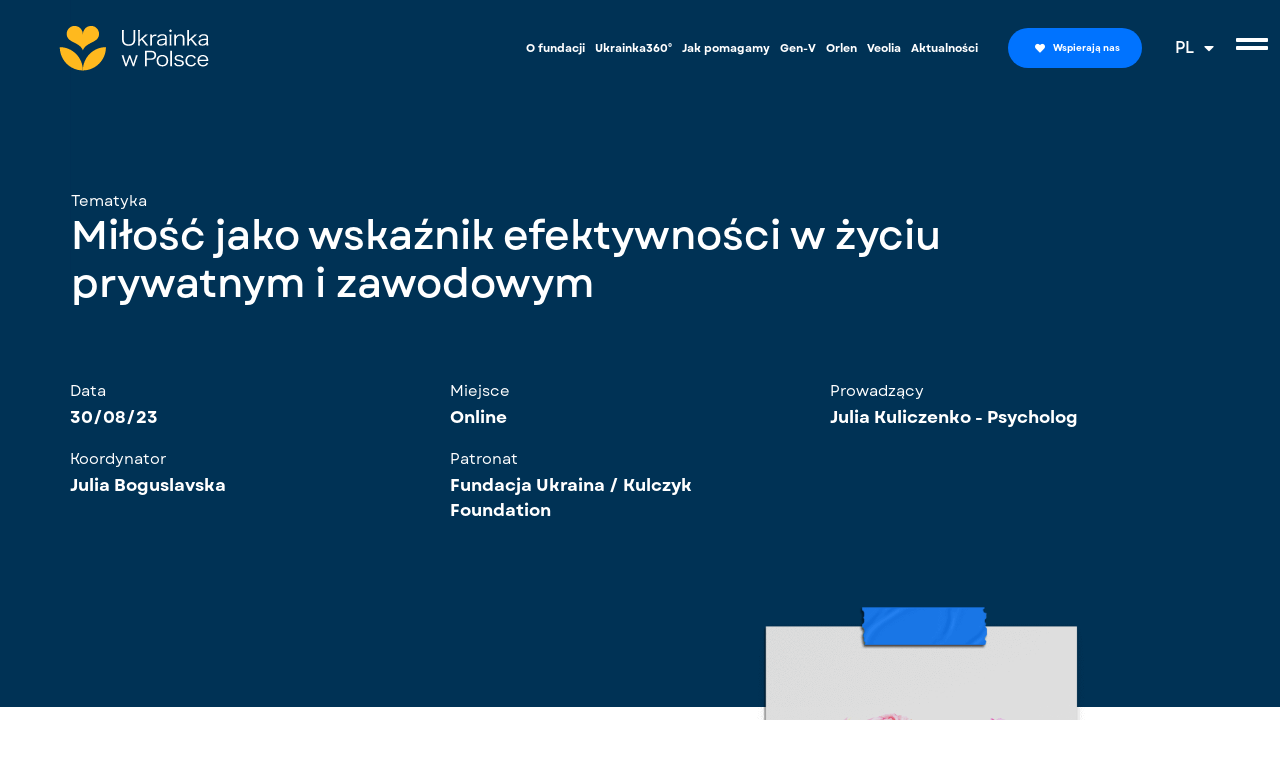

--- FILE ---
content_type: text/html; charset=UTF-8
request_url: https://ukrainkawpolsce.pl/milosc-jako-wskaznik-efektywnosci-w-zyciu-prywatnym-i-zawodowym/
body_size: 18800
content:
<!DOCTYPE html><html dir="ltr" lang="pl-PL" prefix="og: https://ogp.me/ns#"><head ><meta charset="UTF-8" /><link data-optimized="2" rel="stylesheet" href="https://ukrainkawpolsce.pl/wp-content/litespeed/css/a931cc5197aea9abb8b07d23da39643e.css?ver=f250e" /><meta name="viewport" content="width=device-width, initial-scale=1" /><title>Miłość jako wskaźnik efektywności w życiu prywatnym i zawodowym » Ukrainka w Polsce - Razem dla Kobiet</title><meta name="description" content="Tylko nieliczni ludzie na ziemi są powołani do życia w samotności. Tacy ludzie nazywani są pustelnikami i mają swój własny sposób życia. Większość z nich utrzymuje różnego rodzaju relacje z innymi ludźmi. Są to relacje przyjazne, romantyczne, biznesowe czy rodzic-dziecko. I dla każdego z tych typów relacji istnieją metody ich budowania i zasady ich utrzymywania." /><meta name="robots" content="max-image-preview:large" /><link rel="canonical" href="https://ukrainkawpolsce.pl/milosc-jako-wskaznik-efektywnosci-w-zyciu-prywatnym-i-zawodowym/" /><meta name="generator" content="All in One SEO (AIOSEO) 4.6.1.1" /><meta property="og:locale" content="pl_PL" /><meta property="og:site_name" content="Ukrainka w Polsce - Razem dla Kobiet » Ukrainka w Polsce to każda kobieta, która uciekła przed wojną i trafiła do Polski w poszukiwaniu bezpiecznej przystani." /><meta property="og:type" content="article" /><meta property="og:title" content="Miłość jako wskaźnik efektywności w życiu prywatnym i zawodowym » Ukrainka w Polsce - Razem dla Kobiet" /><meta property="og:description" content="Tylko nieliczni ludzie na ziemi są powołani do życia w samotności. Tacy ludzie nazywani są pustelnikami i mają swój własny sposób życia. Większość z nich utrzymuje różnego rodzaju relacje z innymi ludźmi. Są to relacje przyjazne, romantyczne, biznesowe czy rodzic-dziecko. I dla każdego z tych typów relacji istnieją metody ich budowania i zasady ich utrzymywania." /><meta property="og:url" content="https://ukrainkawpolsce.pl/milosc-jako-wskaznik-efektywnosci-w-zyciu-prywatnym-i-zawodowym/" /><meta property="og:image" content="https://ukrainkawpolsce.pl/wp-content/uploads/2023/11/Facebook-open-graph.jpg" /><meta property="og:image:secure_url" content="https://ukrainkawpolsce.pl/wp-content/uploads/2023/11/Facebook-open-graph.jpg" /><meta property="og:image:width" content="1640" /><meta property="og:image:height" content="856" /><meta property="article:published_time" content="2023-10-05T20:17:20+00:00" /><meta property="article:modified_time" content="2023-10-05T23:45:42+00:00" /><meta property="article:publisher" content="https://www.facebook.com/UkrainkawPolscePL" /><meta name="twitter:card" content="summary_large_image" /><meta name="twitter:title" content="Miłość jako wskaźnik efektywności w życiu prywatnym i zawodowym » Ukrainka w Polsce - Razem dla Kobiet" /><meta name="twitter:description" content="Tylko nieliczni ludzie na ziemi są powołani do życia w samotności. Tacy ludzie nazywani są pustelnikami i mają swój własny sposób życia. Większość z nich utrzymuje różnego rodzaju relacje z innymi ludźmi. Są to relacje przyjazne, romantyczne, biznesowe czy rodzic-dziecko. I dla każdego z tych typów relacji istnieją metody ich budowania i zasady ich utrzymywania." /><meta name="twitter:image" content="https://ukrainkawpolsce.pl/wp-content/uploads/2023/11/Twitter-open-graph.jpg" /> <script type="application/ld+json" class="aioseo-schema">{"@context":"https:\/\/schema.org","@graph":[{"@type":"BlogPosting","@id":"https:\/\/ukrainkawpolsce.pl\/milosc-jako-wskaznik-efektywnosci-w-zyciu-prywatnym-i-zawodowym\/#blogposting","name":"Mi\u0142o\u015b\u0107 jako wska\u017anik efektywno\u015bci w \u017cyciu prywatnym i zawodowym \u00bb Ukrainka w Polsce - Razem dla Kobiet","headline":"Mi\u0142o\u015b\u0107 jako wska\u017anik efektywno\u015bci w \u017cyciu prywatnym i zawodowym","author":{"@id":"https:\/\/ukrainkawpolsce.pl\/author\/admin\/#author"},"publisher":{"@id":"https:\/\/ukrainkawpolsce.pl\/#organization"},"image":{"@type":"ImageObject","url":"https:\/\/ukrainkawpolsce.pl\/wp-content\/uploads\/2023\/10\/30_08_23_Milosc-jako-wskaznik-efektywnosci-w-zyciu-prywatnym-i-zawodowym_Ukrainka-w-Polsce_mood.png","width":842,"height":794},"datePublished":"2023-10-05T22:17:20+02:00","dateModified":"2023-10-06T01:45:42+02:00","inLanguage":"pl-PL","mainEntityOfPage":{"@id":"https:\/\/ukrainkawpolsce.pl\/milosc-jako-wskaznik-efektywnosci-w-zyciu-prywatnym-i-zawodowym\/#webpage"},"isPartOf":{"@id":"https:\/\/ukrainkawpolsce.pl\/milosc-jako-wskaznik-efektywnosci-w-zyciu-prywatnym-i-zawodowym\/#webpage"},"articleSection":"Bez kategorii, Polski"},{"@type":"BreadcrumbList","@id":"https:\/\/ukrainkawpolsce.pl\/milosc-jako-wskaznik-efektywnosci-w-zyciu-prywatnym-i-zawodowym\/#breadcrumblist","itemListElement":[{"@type":"ListItem","@id":"https:\/\/ukrainkawpolsce.pl\/#listItem","position":1,"name":"Dom","item":"https:\/\/ukrainkawpolsce.pl\/","nextItem":"https:\/\/ukrainkawpolsce.pl\/milosc-jako-wskaznik-efektywnosci-w-zyciu-prywatnym-i-zawodowym\/#listItem"},{"@type":"ListItem","@id":"https:\/\/ukrainkawpolsce.pl\/milosc-jako-wskaznik-efektywnosci-w-zyciu-prywatnym-i-zawodowym\/#listItem","position":2,"name":"Mi\u0142o\u015b\u0107 jako wska\u017anik efektywno\u015bci w \u017cyciu prywatnym i zawodowym","previousItem":"https:\/\/ukrainkawpolsce.pl\/#listItem"}]},{"@type":"Organization","@id":"https:\/\/ukrainkawpolsce.pl\/#organization","name":"Ukrainka w Polsce - Razem dla Kobiet","url":"https:\/\/ukrainkawpolsce.pl\/","logo":{"@type":"ImageObject","url":"https:\/\/ukrainkawpolsce.pl\/wp-content\/uploads\/2022\/03\/UwP_1.svg","@id":"https:\/\/ukrainkawpolsce.pl\/milosc-jako-wskaznik-efektywnosci-w-zyciu-prywatnym-i-zawodowym\/#organizationLogo","width":1667,"height":1920},"image":{"@id":"https:\/\/ukrainkawpolsce.pl\/milosc-jako-wskaznik-efektywnosci-w-zyciu-prywatnym-i-zawodowym\/#organizationLogo"},"sameAs":["https:\/\/www.facebook.com\/UkrainkawPolscePL","https:\/\/www.instagram.com\/ukrainkawpolsce.pl\/","https:\/\/www.linkedin.com\/company\/ukrainka-w-polsce\/"],"contactPoint":{"@type":"ContactPoint","telephone":"+48799920131","contactType":"Technical Support"}},{"@type":"Person","@id":"https:\/\/ukrainkawpolsce.pl\/author\/admin\/#author","url":"https:\/\/ukrainkawpolsce.pl\/author\/admin\/","name":"admin","image":{"@type":"ImageObject","@id":"https:\/\/ukrainkawpolsce.pl\/milosc-jako-wskaznik-efektywnosci-w-zyciu-prywatnym-i-zawodowym\/#authorImage","url":"https:\/\/secure.gravatar.com\/avatar\/80e5b32b52688ee75d2ea5a3d13bca94a15452c12c3f9f0edd57e9b3a14dae08?s=96&d=mm&r=g","width":96,"height":96,"caption":"admin"}},{"@type":"WebPage","@id":"https:\/\/ukrainkawpolsce.pl\/milosc-jako-wskaznik-efektywnosci-w-zyciu-prywatnym-i-zawodowym\/#webpage","url":"https:\/\/ukrainkawpolsce.pl\/milosc-jako-wskaznik-efektywnosci-w-zyciu-prywatnym-i-zawodowym\/","name":"Mi\u0142o\u015b\u0107 jako wska\u017anik efektywno\u015bci w \u017cyciu prywatnym i zawodowym \u00bb Ukrainka w Polsce - Razem dla Kobiet","description":"Tylko nieliczni ludzie na ziemi s\u0105 powo\u0142ani do \u017cycia w samotno\u015bci. Tacy ludzie nazywani s\u0105 pustelnikami i maj\u0105 sw\u00f3j w\u0142asny spos\u00f3b \u017cycia. Wi\u0119kszo\u015b\u0107 z nich utrzymuje r\u00f3\u017cnego rodzaju relacje z innymi lud\u017ami. S\u0105 to relacje przyjazne, romantyczne, biznesowe czy rodzic-dziecko. I dla ka\u017cdego z tych typ\u00f3w relacji istniej\u0105 metody ich budowania i zasady ich utrzymywania.","inLanguage":"pl-PL","isPartOf":{"@id":"https:\/\/ukrainkawpolsce.pl\/#website"},"breadcrumb":{"@id":"https:\/\/ukrainkawpolsce.pl\/milosc-jako-wskaznik-efektywnosci-w-zyciu-prywatnym-i-zawodowym\/#breadcrumblist"},"author":{"@id":"https:\/\/ukrainkawpolsce.pl\/author\/admin\/#author"},"creator":{"@id":"https:\/\/ukrainkawpolsce.pl\/author\/admin\/#author"},"image":{"@type":"ImageObject","url":"https:\/\/ukrainkawpolsce.pl\/wp-content\/uploads\/2023\/10\/30_08_23_Milosc-jako-wskaznik-efektywnosci-w-zyciu-prywatnym-i-zawodowym_Ukrainka-w-Polsce_mood.png","@id":"https:\/\/ukrainkawpolsce.pl\/milosc-jako-wskaznik-efektywnosci-w-zyciu-prywatnym-i-zawodowym\/#mainImage","width":842,"height":794},"primaryImageOfPage":{"@id":"https:\/\/ukrainkawpolsce.pl\/milosc-jako-wskaznik-efektywnosci-w-zyciu-prywatnym-i-zawodowym\/#mainImage"},"datePublished":"2023-10-05T22:17:20+02:00","dateModified":"2023-10-06T01:45:42+02:00"},{"@type":"WebSite","@id":"https:\/\/ukrainkawpolsce.pl\/#website","url":"https:\/\/ukrainkawpolsce.pl\/","name":"Ukrainka w Polsce - Razem dla kobiet","description":"Ukrainka w Polsce to ka\u017cda kobieta, kt\u00f3ra uciek\u0142a przed wojn\u0105 i trafi\u0142a do Polski w poszukiwaniu bezpiecznej przystani.","inLanguage":"pl-PL","publisher":{"@id":"https:\/\/ukrainkawpolsce.pl\/#organization"}}]}</script>  <script src="[data-uri]" defer></script> <link rel='dns-prefetch' href='//www.googletagmanager.com' /><link rel="alternate" type="application/rss+xml" title="Ukrainka w Polsce - Razem dla Kobiet &raquo; Kanał z wpisami" href="https://ukrainkawpolsce.pl/feed/" /><link rel="alternate" type="application/rss+xml" title="Ukrainka w Polsce - Razem dla Kobiet &raquo; Kanał z komentarzami" href="https://ukrainkawpolsce.pl/comments/feed/" /><link rel="alternate" type="application/rss+xml" title="Ukrainka w Polsce - Razem dla Kobiet &raquo; Miłość jako wskaźnik efektywności w życiu prywatnym i zawodowym Kanał z komentarzami" href="https://ukrainkawpolsce.pl/milosc-jako-wskaznik-efektywnosci-w-zyciu-prywatnym-i-zawodowym/feed/" /><link rel="alternate" title="oEmbed (JSON)" type="application/json+oembed" href="https://ukrainkawpolsce.pl/wp-json/oembed/1.0/embed?url=https%3A%2F%2Fukrainkawpolsce.pl%2Fmilosc-jako-wskaznik-efektywnosci-w-zyciu-prywatnym-i-zawodowym%2F" /><link rel="alternate" title="oEmbed (XML)" type="text/xml+oembed" href="https://ukrainkawpolsce.pl/wp-json/oembed/1.0/embed?url=https%3A%2F%2Fukrainkawpolsce.pl%2Fmilosc-jako-wskaznik-efektywnosci-w-zyciu-prywatnym-i-zawodowym%2F&#038;format=xml" />
 <script type="text/javascript" src="https://ukrainkawpolsce.pl/wp-includes/js/jquery/jquery.min.js" id="jquery-core-js"></script> <script type="text/javascript" src="https://www.googletagmanager.com/gtag/js?id=G-YLVXB26T6V&#039;=&#039;async" id="jupiterx-gtag-script-js" defer data-deferred="1"></script> <script type="text/javascript" id="jupiterx-gtag-script-js-after" src="[data-uri]" defer></script> <link rel="https://api.w.org/" href="https://ukrainkawpolsce.pl/wp-json/" /><link rel="alternate" title="JSON" type="application/json" href="https://ukrainkawpolsce.pl/wp-json/wp/v2/posts/8532" /><link rel="EditURI" type="application/rsd+xml" title="RSD" href="https://ukrainkawpolsce.pl/xmlrpc.php?rsd" /><meta name="generator" content="WordPress 6.9" /><link rel='shortlink' href='https://ukrainkawpolsce.pl/?p=8532' /><meta name="generator" content="Elementor 3.21.4; features: e_optimized_assets_loading, e_optimized_css_loading, additional_custom_breakpoints; settings: css_print_method-external, google_font-enabled, font_display-auto"><link rel="pingback" href="https://ukrainkawpolsce.pl/xmlrpc.php"><link rel="icon" href="https://ukrainkawpolsce.pl/wp-content/uploads/2022/03/cropped-Favicon-1-32x32.png" sizes="32x32" /><link rel="icon" href="https://ukrainkawpolsce.pl/wp-content/uploads/2022/03/cropped-Favicon-1-192x192.png" sizes="192x192" /><link rel="apple-touch-icon" href="https://ukrainkawpolsce.pl/wp-content/uploads/2022/03/cropped-Favicon-1-180x180.png" /><meta name="msapplication-TileImage" content="https://ukrainkawpolsce.pl/wp-content/uploads/2022/03/cropped-Favicon-1-270x270.png" /></head><body class="wp-singular post-template-default single single-post postid-8532 single-format-standard wp-custom-logo wp-theme-jupiterx wp-child-theme-jupiterx-child no-js jet-desktop-menu-active elementor-page-2281 elementor-default elementor-template-full-width elementor-kit-9 jupiterx-post-template-custom" itemscope="itemscope" itemtype="http://schema.org/WebPage"><div id="fb-root"></div>
<a class="jupiterx-a11y jupiterx-a11y-skip-navigation-link" href="#jupiterx-main">Skip to content</a><div class="jupiterx-site"><header class="jupiterx-header jupiterx-header-custom" data-jupiterx-settings="{&quot;breakpoint&quot;:&quot;767.98&quot;,&quot;stickyTemplate&quot;:&quot;4376&quot;}" role="banner" itemscope="itemscope" itemtype="http://schema.org/WPHeader"><div data-elementor-type="header" data-elementor-id="1902" class="elementor elementor-1902 elementor-location-header" data-elementor-post-type="elementor_library"><div class="elementor-section-wrap"><section class="elementor-section elementor-top-section elementor-element elementor-element-688c676 elementor-section-full_width elementor-hidden-tablet elementor-hidden-mobile elementor-section-height-default elementor-section-height-default elementor-invisible" data-id="688c676" data-element_type="section" data-settings="{&quot;background_background&quot;:&quot;classic&quot;,&quot;jet_parallax_layout_list&quot;:[],&quot;sticky&quot;:&quot;top&quot;,&quot;sticky_effects_offset&quot;:100,&quot;animation&quot;:&quot;slideInDown&quot;,&quot;sticky_on&quot;:[&quot;widescreen&quot;,&quot;desktop&quot;,&quot;laptop&quot;,&quot;tablet&quot;,&quot;mobile&quot;],&quot;sticky_offset&quot;:0}"><div class="elementor-container elementor-column-gap-default"><div class="elementor-column elementor-col-20 elementor-top-column elementor-element elementor-element-ce60a4d" data-id="ce60a4d" data-element_type="column" data-settings="{&quot;background_background&quot;:&quot;classic&quot;}"><div class="elementor-widget-wrap elementor-element-populated"><div class="elementor-element elementor-element-22d3bf0 elementor-widget elementor-widget-image" data-id="22d3bf0" data-element_type="widget" data-widget_type="image.default"><div class="elementor-widget-container">
<a href="https://ukrainkawpolsce.pl">
<img fetchpriority="high" width="1024" height="1024" src="https://ukrainkawpolsce.pl/wp-content/uploads/2022/03/UwP_2.svg" class="attachment-large size-large wp-image-225" alt="" />								</a></div></div></div></div><div class="elementor-column elementor-col-20 elementor-top-column elementor-element elementor-element-b739beb" data-id="b739beb" data-element_type="column" data-settings="{&quot;background_background&quot;:&quot;classic&quot;}"><div class="elementor-widget-wrap elementor-element-populated"><div class="elementor-element elementor-element-5a7cd99 raven-nav-menu-align-right raven-breakpoint-mobile raven-mobile-nav-menu-align-left elementor-widget elementor-widget-raven-nav-menu" data-id="5a7cd99" data-element_type="widget" data-settings="{&quot;mobile_layout&quot;:&quot;full-screen&quot;,&quot;submenu_space_between&quot;:{&quot;unit&quot;:&quot;px&quot;,&quot;size&quot;:26,&quot;sizes&quot;:[]},&quot;submenu_icon&quot;:&quot;&lt;svg 0=\&quot;fas fa-chevron-down\&quot; class=\&quot;e-font-icon-svg e-fas-chevron-down\&quot;&gt;\n\t\t\t\t\t&lt;use xlink:href=\&quot;#fas-chevron-down\&quot;&gt;\n\t\t\t\t\t\t&lt;symbol id=\&quot;fas-chevron-down\&quot; viewBox=\&quot;0 0 448 512\&quot;&gt;\n\t\t\t\t\t\t\t&lt;path d=\&quot;M207.029 381.476L12.686 187.132c-9.373-9.373-9.373-24.569 0-33.941l22.667-22.667c9.357-9.357 24.522-9.375 33.901-.04L224 284.505l154.745-154.021c9.379-9.335 24.544-9.317 33.901.04l22.667 22.667c9.373 9.373 9.373 24.569 0 33.941L240.971 381.476c-9.373 9.372-24.569 9.372-33.942 0z\&quot;&gt;&lt;\/path&gt;\n\t\t\t\t\t\t&lt;\/symbol&gt;\n\t\t\t\t\t&lt;\/use&gt;\n\t\t\t\t&lt;\/svg&gt;&quot;,&quot;submenu_opening_position&quot;:&quot;bottom&quot;,&quot;mobile_menu_item_full_width&quot;:&quot;no&quot;}" data-widget_type="raven-nav-menu.default"><div class="elementor-widget-container"><nav class="raven-nav-menu-main raven-nav-menu-horizontal raven-nav-menu-tablet- raven-nav-menu-mobile- raven-nav-icons-hidden-tablet raven-nav-icons-hidden-mobile"><ul id="menu-5a7cd99" class="raven-nav-menu"><li class="menu-item menu-item-type-custom menu-item-object-custom menu-item-has-children menu-item-4089"><a href="#" class="raven-menu-item raven-link-item ">O fundacji</a><ul class="0 sub-menu raven-submenu"><li class="menu-item menu-item-type-post_type menu-item-object-page menu-item-8651"><a href="https://ukrainkawpolsce.pl/o-mnie/" class="raven-submenu-item raven-link-item ">O mnie</a></li><li class="menu-item menu-item-type-post_type menu-item-object-page menu-item-1707"><a href="https://ukrainkawpolsce.pl/manifest/" class="raven-submenu-item raven-link-item ">Manifest</a></li><li class="menu-item menu-item-type-post_type menu-item-object-page menu-item-4108"><a href="https://ukrainkawpolsce.pl/szerszy-kontekst/" class="raven-submenu-item raven-link-item ">Szerszy kontekst</a></li><li class="menu-item menu-item-type-post_type menu-item-object-page menu-item-8153"><a href="https://ukrainkawpolsce.pl/opinie/" class="raven-submenu-item raven-link-item ">Referencje</a></li><li class="menu-item menu-item-type-post_type menu-item-object-page menu-item-7771"><a href="https://ukrainkawpolsce.pl/media/" class="raven-submenu-item raven-link-item ">Media o nas</a></li><li class="menu-item menu-item-type-post_type menu-item-object-page menu-item-6998"><a href="https://ukrainkawpolsce.pl/blog/" class="raven-submenu-item raven-link-item ">Blog</a></li></ul></li><li class="menu-item menu-item-type-post_type menu-item-object-page menu-item-9897"><a href="https://ukrainkawpolsce.pl/360/" class="raven-menu-item raven-link-item ">Ukrainka360°</a></li><li class="menu-item menu-item-type-custom menu-item-object-custom menu-item-has-children menu-item-4090"><a href="#" class="raven-menu-item raven-link-item ">Jak pomagamy</a><ul class="0 sub-menu raven-submenu"><li class="menu-item menu-item-type-post_type menu-item-object-page menu-item-2482"><a href="https://ukrainkawpolsce.pl/wydarzenia/" class="raven-submenu-item raven-link-item ">Nasze aktywności</a></li><li class="menu-item menu-item-type-post_type menu-item-object-page menu-item-8749"><a href="https://ukrainkawpolsce.pl/business-unusual/" class="raven-submenu-item raven-link-item ">Business Unusual</a></li><li class="menu-item menu-item-type-post_type menu-item-object-page menu-item-has-children menu-item-9014"><a href="https://ukrainkawpolsce.pl/my-way-to-business/" class="raven-submenu-item raven-link-item ">The way to Business</a><ul class="1 sub-menu raven-submenu"><li class="menu-item menu-item-type-post_type menu-item-object-page menu-item-5632"><a href="https://ukrainkawpolsce.pl/niebadzniewidzialna/" class="raven-submenu-item raven-link-item ">#Niebadzniewidzialna</a></li></ul></li></ul></li><li class="menu-item menu-item-type-post_type menu-item-object-page menu-item-10628"><a href="https://ukrainkawpolsce.pl/gen-v/" class="raven-menu-item raven-link-item ">Gen-V</a></li><li class="menu-item menu-item-type-post_type menu-item-object-page menu-item-11788"><a href="https://ukrainkawpolsce.pl/orlen/" class="raven-menu-item raven-link-item ">Orlen</a></li><li class="menu-item menu-item-type-post_type menu-item-object-page menu-item-has-children menu-item-10629"><a href="https://ukrainkawpolsce.pl/veolia/" class="raven-menu-item raven-link-item ">Veolia</a><ul class="0 sub-menu raven-submenu"><li class="menu-item menu-item-type-post_type menu-item-object-page menu-item-10702"><a href="https://ukrainkawpolsce.pl/kurs-ksiegowosci/" class="raven-submenu-item raven-link-item ">Kurs księgowości</a></li></ul></li><li class="menu-item menu-item-type-post_type menu-item-object-page menu-item-8361"><a href="https://ukrainkawpolsce.pl/aktualnosci/" class="raven-menu-item raven-link-item ">Aktualności</a></li></ul></nav><div class="raven-nav-menu-toggle"><div class="raven-nav-menu-toggle-button ">
<span class="fa fa-bars"></span></div></div><nav class="raven-nav-icons-hidden-tablet raven-nav-icons-hidden-mobile raven-nav-menu-mobile raven-nav-menu-full-screen"><div class="raven-nav-menu-close-button">
<span class="raven-nav-menu-close-icon">&times;</span></div><div class="raven-container"><ul id="menu-mobile-5a7cd99" class="raven-nav-menu"><li class="menu-item menu-item-type-custom menu-item-object-custom menu-item-has-children menu-item-4089"><a href="#" class="raven-menu-item raven-link-item ">O fundacji</a><ul class="0 sub-menu raven-submenu"><li class="menu-item menu-item-type-post_type menu-item-object-page menu-item-8651"><a href="https://ukrainkawpolsce.pl/o-mnie/" class="raven-submenu-item raven-link-item ">O mnie</a></li><li class="menu-item menu-item-type-post_type menu-item-object-page menu-item-1707"><a href="https://ukrainkawpolsce.pl/manifest/" class="raven-submenu-item raven-link-item ">Manifest</a></li><li class="menu-item menu-item-type-post_type menu-item-object-page menu-item-4108"><a href="https://ukrainkawpolsce.pl/szerszy-kontekst/" class="raven-submenu-item raven-link-item ">Szerszy kontekst</a></li><li class="menu-item menu-item-type-post_type menu-item-object-page menu-item-8153"><a href="https://ukrainkawpolsce.pl/opinie/" class="raven-submenu-item raven-link-item ">Referencje</a></li><li class="menu-item menu-item-type-post_type menu-item-object-page menu-item-7771"><a href="https://ukrainkawpolsce.pl/media/" class="raven-submenu-item raven-link-item ">Media o nas</a></li><li class="menu-item menu-item-type-post_type menu-item-object-page menu-item-6998"><a href="https://ukrainkawpolsce.pl/blog/" class="raven-submenu-item raven-link-item ">Blog</a></li></ul></li><li class="menu-item menu-item-type-post_type menu-item-object-page menu-item-9897"><a href="https://ukrainkawpolsce.pl/360/" class="raven-menu-item raven-link-item ">Ukrainka360°</a></li><li class="menu-item menu-item-type-custom menu-item-object-custom menu-item-has-children menu-item-4090"><a href="#" class="raven-menu-item raven-link-item ">Jak pomagamy</a><ul class="0 sub-menu raven-submenu"><li class="menu-item menu-item-type-post_type menu-item-object-page menu-item-2482"><a href="https://ukrainkawpolsce.pl/wydarzenia/" class="raven-submenu-item raven-link-item ">Nasze aktywności</a></li><li class="menu-item menu-item-type-post_type menu-item-object-page menu-item-8749"><a href="https://ukrainkawpolsce.pl/business-unusual/" class="raven-submenu-item raven-link-item ">Business Unusual</a></li><li class="menu-item menu-item-type-post_type menu-item-object-page menu-item-has-children menu-item-9014"><a href="https://ukrainkawpolsce.pl/my-way-to-business/" class="raven-submenu-item raven-link-item ">The way to Business</a><ul class="1 sub-menu raven-submenu"><li class="menu-item menu-item-type-post_type menu-item-object-page menu-item-5632"><a href="https://ukrainkawpolsce.pl/niebadzniewidzialna/" class="raven-submenu-item raven-link-item ">#Niebadzniewidzialna</a></li></ul></li></ul></li><li class="menu-item menu-item-type-post_type menu-item-object-page menu-item-10628"><a href="https://ukrainkawpolsce.pl/gen-v/" class="raven-menu-item raven-link-item ">Gen-V</a></li><li class="menu-item menu-item-type-post_type menu-item-object-page menu-item-11788"><a href="https://ukrainkawpolsce.pl/orlen/" class="raven-menu-item raven-link-item ">Orlen</a></li><li class="menu-item menu-item-type-post_type menu-item-object-page menu-item-has-children menu-item-10629"><a href="https://ukrainkawpolsce.pl/veolia/" class="raven-menu-item raven-link-item ">Veolia</a><ul class="0 sub-menu raven-submenu"><li class="menu-item menu-item-type-post_type menu-item-object-page menu-item-10702"><a href="https://ukrainkawpolsce.pl/kurs-ksiegowosci/" class="raven-submenu-item raven-link-item ">Kurs księgowości</a></li></ul></li><li class="menu-item menu-item-type-post_type menu-item-object-page menu-item-8361"><a href="https://ukrainkawpolsce.pl/aktualnosci/" class="raven-menu-item raven-link-item ">Aktualności</a></li></ul></div></nav></div></div></div></div><div class="elementor-column elementor-col-20 elementor-top-column elementor-element elementor-element-d8a6ac6" data-id="d8a6ac6" data-element_type="column"><div class="elementor-widget-wrap elementor-element-populated"><div class="elementor-element elementor-element-6f1c65d elementor-widget elementor-widget-jet-button" data-id="6f1c65d" data-element_type="widget" data-widget_type="jet-button.default"><div class="elementor-widget-container"><div class="elementor-jet-button jet-elements"><div class="jet-button__container">
<a class="jet-button__instance jet-button__instance--icon-left hover-effect-0" href="/partners/"><div class="jet-button__plane jet-button__plane-normal"></div><div class="jet-button__plane jet-button__plane-hover"></div><div class="jet-button__state jet-button__state-normal">
<span class="jet-button__icon jet-elements-icon"><i aria-hidden="true" class="fas fa-heart"></i></span><span class="jet-button__label">Wspierają nas</span></div><div class="jet-button__state jet-button__state-hover">
<span class="jet-button__label">Warto!</span></div>
</a></div></div></div></div></div></div><div class="elementor-column elementor-col-20 elementor-top-column elementor-element elementor-element-48016ff" data-id="48016ff" data-element_type="column"><div class="elementor-widget-wrap elementor-element-populated"><div style="--langs:2" class="elementor-element elementor-element-74d9f6a cpel-switcher--layout-dropdown cpel-switcher--align-center cpel-switcher--drop-on-click cpel-switcher--drop-to-down elementor-widget elementor-widget-polylang-language-switcher" data-id="74d9f6a" data-element_type="widget" data-widget_type="polylang-language-switcher.default"><div class="elementor-widget-container"><nav class="cpel-switcher__nav"><div class="cpel-switcher__toggle cpel-switcher__lang" onclick="this.classList.toggle('cpel-switcher__toggle--on')"><a lang="pl-PL" hreflang="pl-PL" href="https://ukrainkawpolsce.pl/milosc-jako-wskaznik-efektywnosci-w-zyciu-prywatnym-i-zawodowym/"><span class="cpel-switcher__code">PL</span><i class="cpel-switcher__icon fas fa-caret-down" aria-hidden="true"></i></a></div><ul class="cpel-switcher__list"><li class="cpel-switcher__lang"><a lang="uk-UA" hreflang="uk-UA" href="https://ukrainkawpolsce.pl/ua/"><span class="cpel-switcher__code">UA</span></a></li><li class="cpel-switcher__lang"><a lang="en-GB" hreflang="en-GB" href="https://ukrainkawpolsce.pl/en/"><span class="cpel-switcher__code">EN</span></a></li></ul></nav></div></div></div></div><div class="elementor-column elementor-col-20 elementor-top-column elementor-element elementor-element-b83a610" data-id="b83a610" data-element_type="column" data-settings="{&quot;background_background&quot;:&quot;classic&quot;}"><div class="elementor-widget-wrap elementor-element-populated"><div class="elementor-element elementor-element-8c34c88 elementor-view-default elementor-widget elementor-widget-icon" data-id="8c34c88" data-element_type="widget" data-widget_type="icon.default"><div class="elementor-widget-container"><div class="elementor-icon-wrapper">
<a class="elementor-icon" href="#elementor-action%3Aaction%3Dpopup%3Aopen%26settings%3DeyJpZCI6Ijk4OCIsInRvZ2dsZSI6ZmFsc2V9">
<i aria-hidden="true" class="fas fa-grip-lines"></i>			</a></div></div></div></div></div></div></section><section class="elementor-section elementor-top-section elementor-element elementor-element-b5f7d6 elementor-section-full_width elementor-hidden-desktop elementor-hidden-widescreen elementor-hidden-laptop elementor-section-height-default elementor-section-height-default elementor-invisible" data-id="b5f7d6" data-element_type="section" data-settings="{&quot;background_background&quot;:&quot;classic&quot;,&quot;jet_parallax_layout_list&quot;:[],&quot;sticky&quot;:&quot;top&quot;,&quot;sticky_effects_offset&quot;:100,&quot;animation&quot;:&quot;slideInDown&quot;,&quot;sticky_on&quot;:[&quot;widescreen&quot;,&quot;desktop&quot;,&quot;laptop&quot;,&quot;tablet&quot;,&quot;mobile&quot;],&quot;sticky_offset&quot;:0}"><div class="elementor-container elementor-column-gap-default"><div class="elementor-column elementor-col-33 elementor-top-column elementor-element elementor-element-30655cb4" data-id="30655cb4" data-element_type="column"><div class="elementor-widget-wrap elementor-element-populated"><div class="elementor-element elementor-element-2eb575e9 elementor-widget elementor-widget-image" data-id="2eb575e9" data-element_type="widget" data-widget_type="image.default"><div class="elementor-widget-container">
<a href="https://ukrainkawpolsce.pl">
<img fetchpriority="high" width="1024" height="1024" src="https://ukrainkawpolsce.pl/wp-content/uploads/2022/03/UwP_2.svg" class="attachment-large size-large wp-image-225" alt="" />								</a></div></div></div></div><div class="elementor-column elementor-col-33 elementor-top-column elementor-element elementor-element-7942171b" data-id="7942171b" data-element_type="column"><div class="elementor-widget-wrap elementor-element-populated"><div class="elementor-element elementor-element-5fc05037 elementor-view-default elementor-widget elementor-widget-icon" data-id="5fc05037" data-element_type="widget" data-widget_type="icon.default"><div class="elementor-widget-container"><div class="elementor-icon-wrapper">
<a class="elementor-icon" href="tel:+48799920131">
<svg xmlns="http://www.w3.org/2000/svg" viewBox="0 0 59.15 59.15"><defs></defs><g id="Warstwa_2" data-name="Warstwa 2"><g id="OBJECTS"><circle class="cls-1" cx="29.58" cy="29.58" r="29.58" transform="translate(-7.35 49.23) rotate(-73.02)"></circle><path class="cls-2" d="M44,35.54a5.67,5.67,0,0,0-1.3-.81c-.45-.22-3.76-1.84-4.38-2.07s-1.14-.4-1.68.4c-.41.61-1.61,2-2,2.46s-.53.41-1.14.11a22,22,0,0,1-5.08-3.11,18.85,18.85,0,0,1-3.51-4.34c-.28-.47-.09-.69.25-1s1.14-1.34,1.22-1.45a8.3,8.3,0,0,0,.41-.77,1.38,1.38,0,0,0-.05-1.3c-.1-.21-1.8-4.29-2-4.68-.49-1.15-1-1.21-1.5-1.18-.24,0-2.48,0-3.2.81l-.12.13A7.13,7.13,0,0,0,17.8,24a7.93,7.93,0,0,0,.34,2.21,14.43,14.43,0,0,0,2.31,4.46s1.67,2.32,2.49,3.26a22.57,22.57,0,0,0,8.49,6.36c3.79,1.48,5.4,1.82,6.32,1.82.4,0,1.25-.21,1.43-.22,1.15-.11,3.9-1.54,4.48-3.15A5.14,5.14,0,0,0,44,35.54Z"></path></g></g></svg>			</a></div></div></div></div></div><div class="elementor-column elementor-col-33 elementor-top-column elementor-element elementor-element-429e6e86" data-id="429e6e86" data-element_type="column"><div class="elementor-widget-wrap elementor-element-populated"><div class="elementor-element elementor-element-3810b99 elementor-view-default elementor-widget elementor-widget-icon" data-id="3810b99" data-element_type="widget" data-widget_type="icon.default"><div class="elementor-widget-container"><div class="elementor-icon-wrapper">
<a class="elementor-icon" href="#elementor-action%3Aaction%3Dpopup%3Aopen%26settings%3DeyJpZCI6IjM1NjgiLCJ0b2dnbGUiOmZhbHNlfQ%3D%3D">
<i aria-hidden="true" class="fas fa-grip-lines"></i>			</a></div></div></div></div></div></div></section></div></div></header><main id="jupiterx-main" class="jupiterx-main"><div data-elementor-type="single-post" data-elementor-id="2281" class="elementor elementor-2281 elementor-location-single post-8532 post type-post status-publish format-standard has-post-thumbnail hentry category-bez-kategorii" data-elementor-post-type="elementor_library"><div class="elementor-section-wrap"><section class="elementor-section elementor-top-section elementor-element elementor-element-29a6642f elementor-section-boxed elementor-section-height-default elementor-section-height-default" data-id="29a6642f" data-element_type="section" data-settings="{&quot;background_background&quot;:&quot;classic&quot;,&quot;jet_parallax_layout_list&quot;:[]}"><div class="elementor-container elementor-column-gap-default"><div class="elementor-column elementor-col-100 elementor-top-column elementor-element elementor-element-23b34e86" data-id="23b34e86" data-element_type="column"><div class="elementor-widget-wrap elementor-element-populated"><div class="elementor-element elementor-element-42322684 elementor-widget elementor-widget-heading" data-id="42322684" data-element_type="widget" data-widget_type="heading.default"><div class="elementor-widget-container"><h3 class="elementor-heading-title elementor-size-default">Tematyka</h3></div></div><div class="elementor-element elementor-element-74d4785d elementor-widget elementor-widget-theme-post-title elementor-page-title elementor-widget-heading" data-id="74d4785d" data-element_type="widget" data-widget_type="theme-post-title.default"><div class="elementor-widget-container"><h1 class="elementor-heading-title elementor-size-default">Miłość jako wskaźnik efektywności w życiu prywatnym i zawodowym</h1></div></div></div></div></div></section><section class="elementor-section elementor-top-section elementor-element elementor-element-2524dab elementor-section-height-min-height elementor-section-items-stretch elementor-section-boxed elementor-section-height-default" data-id="2524dab" data-element_type="section" data-settings="{&quot;background_background&quot;:&quot;classic&quot;,&quot;jet_parallax_layout_list&quot;:[]}"><div class="elementor-container elementor-column-gap-default"><div class="elementor-column elementor-col-100 elementor-top-column elementor-element elementor-element-5097efd" data-id="5097efd" data-element_type="column"><div class="elementor-widget-wrap elementor-element-populated"><section class="elementor-section elementor-inner-section elementor-element elementor-element-40bd612 elementor-section-boxed elementor-section-height-default elementor-section-height-default" data-id="40bd612" data-element_type="section" data-settings="{&quot;jet_parallax_layout_list&quot;:[]}"><div class="elementor-container elementor-column-gap-default"><div class="elementor-column elementor-col-33 elementor-inner-column elementor-element elementor-element-3f34fde" data-id="3f34fde" data-element_type="column"><div class="elementor-widget-wrap elementor-element-populated"><div class="elementor-element elementor-element-cd17fc4 elementor-widget elementor-widget-heading" data-id="cd17fc4" data-element_type="widget" data-widget_type="heading.default"><div class="elementor-widget-container"><h3 class="elementor-heading-title elementor-size-default">Data</h3></div></div><div class="elementor-element elementor-element-701c570 elementor-align-left elementor-mobile-align-center elementor-widget elementor-widget-raven-post-meta" data-id="701c570" data-element_type="widget" data-widget_type="raven-post-meta.default"><div class="elementor-widget-container"><ul class="raven-icon-list-items raven-post-meta"><li class="raven-icon-list-item elementor-repeater-item-8cf4004">
<span class="raven-icon-list-text raven-post-meta-item raven-post-meta-item-type-custom">
30/08/23					</span></li></ul></div></div></div></div><div class="elementor-column elementor-col-33 elementor-inner-column elementor-element elementor-element-624878b" data-id="624878b" data-element_type="column"><div class="elementor-widget-wrap elementor-element-populated"><div class="elementor-element elementor-element-5f146ce elementor-widget elementor-widget-heading" data-id="5f146ce" data-element_type="widget" data-widget_type="heading.default"><div class="elementor-widget-container"><h3 class="elementor-heading-title elementor-size-default">Miejsce</h3></div></div><div class="elementor-element elementor-element-c974476 elementor-mobile-align-center elementor-widget elementor-widget-raven-post-meta" data-id="c974476" data-element_type="widget" data-widget_type="raven-post-meta.default"><div class="elementor-widget-container"><ul class="raven-inline-items raven-icon-list-items raven-post-meta"><li class="raven-icon-list-item elementor-repeater-item-1ded6c1 raven-inline-item">
<span class="raven-icon-list-text raven-post-meta-item raven-post-meta-item-type-custom">
Online					</span></li></ul></div></div></div></div><div class="elementor-column elementor-col-33 elementor-inner-column elementor-element elementor-element-1df6a5e" data-id="1df6a5e" data-element_type="column"><div class="elementor-widget-wrap elementor-element-populated"><div class="elementor-element elementor-element-cefa77e elementor-widget elementor-widget-heading" data-id="cefa77e" data-element_type="widget" data-widget_type="heading.default"><div class="elementor-widget-container"><h3 class="elementor-heading-title elementor-size-default">Prowadzący</h3></div></div><div class="elementor-element elementor-element-4a49813 elementor-mobile-align-center elementor-widget elementor-widget-raven-post-meta" data-id="4a49813" data-element_type="widget" data-widget_type="raven-post-meta.default"><div class="elementor-widget-container"><ul class="raven-inline-items raven-icon-list-items raven-post-meta"><li class="raven-icon-list-item elementor-repeater-item-3c53c35 raven-inline-item">
<span class="raven-icon-list-text raven-post-meta-item raven-post-meta-item-type-custom">
Julia Kuliczenko - Psycholog					</span></li></ul></div></div></div></div></div></section><section class="elementor-section elementor-inner-section elementor-element elementor-element-adc900f elementor-section-boxed elementor-section-height-default elementor-section-height-default" data-id="adc900f" data-element_type="section" data-settings="{&quot;jet_parallax_layout_list&quot;:[]}"><div class="elementor-container elementor-column-gap-default"><div class="elementor-column elementor-col-33 elementor-inner-column elementor-element elementor-element-f9b49f0" data-id="f9b49f0" data-element_type="column"><div class="elementor-widget-wrap elementor-element-populated"><div class="elementor-element elementor-element-1bd955a elementor-widget elementor-widget-heading" data-id="1bd955a" data-element_type="widget" data-widget_type="heading.default"><div class="elementor-widget-container"><h3 class="elementor-heading-title elementor-size-default">Koordynator</h3></div></div><div class="elementor-element elementor-element-b96538b elementor-mobile-align-center elementor-widget elementor-widget-raven-post-meta" data-id="b96538b" data-element_type="widget" data-widget_type="raven-post-meta.default"><div class="elementor-widget-container"><ul class="raven-inline-items raven-icon-list-items raven-post-meta"><li class="raven-icon-list-item elementor-repeater-item-6525b1a raven-inline-item">
<span class="raven-icon-list-text raven-post-meta-item raven-post-meta-item-type-custom">
Julia Boguslavska					</span></li></ul></div></div></div></div><div class="elementor-column elementor-col-33 elementor-inner-column elementor-element elementor-element-4af9bb7" data-id="4af9bb7" data-element_type="column"><div class="elementor-widget-wrap elementor-element-populated"><div class="elementor-element elementor-element-c162578 elementor-widget elementor-widget-heading" data-id="c162578" data-element_type="widget" data-widget_type="heading.default"><div class="elementor-widget-container"><h3 class="elementor-heading-title elementor-size-default">Patronat</h3></div></div><div class="elementor-element elementor-element-be05f66 elementor-mobile-align-center elementor-widget elementor-widget-raven-post-meta" data-id="be05f66" data-element_type="widget" data-widget_type="raven-post-meta.default"><div class="elementor-widget-container"><ul class="raven-inline-items raven-icon-list-items raven-post-meta"><li class="raven-icon-list-item elementor-repeater-item-36a5401 raven-inline-item">
<span class="raven-icon-list-text raven-post-meta-item raven-post-meta-item-type-custom">
Fundacja Ukraina / Kulczyk Foundation					</span></li></ul></div></div></div></div><div class="elementor-column elementor-col-33 elementor-inner-column elementor-element elementor-element-1ad1ddd" data-id="1ad1ddd" data-element_type="column"><div class="elementor-widget-wrap"></div></div></div></section></div></div></div></section><section class="elementor-section elementor-top-section elementor-element elementor-element-bec7573 elementor-reverse-mobile elementor-reverse-tablet elementor-section-boxed elementor-section-height-default elementor-section-height-default" data-id="bec7573" data-element_type="section" data-settings="{&quot;jet_parallax_layout_list&quot;:[]}"><div class="elementor-container elementor-column-gap-default"><div class="elementor-column elementor-col-50 elementor-top-column elementor-element elementor-element-24ace06" data-id="24ace06" data-element_type="column"><div class="elementor-widget-wrap elementor-element-populated"><div class="elementor-element elementor-element-dd6b3bb elementor-widget elementor-widget-heading" data-id="dd6b3bb" data-element_type="widget" data-widget_type="heading.default"><div class="elementor-widget-container"><h2 class="elementor-heading-title elementor-size-default">Opis wydarzenia</h2></div></div><div class="elementor-element elementor-element-c1d5550 elementor-widget elementor-widget-theme-post-content" data-id="c1d5550" data-element_type="widget" data-widget_type="theme-post-content.default"><div class="elementor-widget-container"><p>Tylko nieliczni ludzie na ziemi są powołani do życia w samotności. Tacy ludzie nazywani są pustelnikami i mają swój własny sposób życia. Większość z nich utrzymuje różnego rodzaju relacje z innymi ludźmi. Są to relacje przyjazne, romantyczne, biznesowe czy rodzic-dziecko. I dla każdego z tych typów relacji istnieją metody ich budowania i zasady ich utrzymywania.</p><p>O tym rozmawiałyśmy na naszym spotkaniu z Julią Kuliczenko &#8211; Psycholog.</p></div></div></div></div><div class="elementor-column elementor-col-50 elementor-top-column elementor-element elementor-element-fbc9611" data-id="fbc9611" data-element_type="column"><div class="elementor-widget-wrap elementor-element-populated"><div class="elementor-element elementor-element-849fea8 elementor-widget elementor-widget-theme-post-featured-image elementor-widget-image" data-id="849fea8" data-element_type="widget" data-widget_type="theme-post-featured-image.default"><div class="elementor-widget-container">
<img width="842" height="794" src="https://ukrainkawpolsce.pl/wp-content/uploads/2023/10/30_08_23_Milosc-jako-wskaznik-efektywnosci-w-zyciu-prywatnym-i-zawodowym_Ukrainka-w-Polsce_mood.png" class="attachment-large size-large wp-image-8536" alt="" srcset="https://ukrainkawpolsce.pl/wp-content/uploads/2023/10/30_08_23_Milosc-jako-wskaznik-efektywnosci-w-zyciu-prywatnym-i-zawodowym_Ukrainka-w-Polsce_mood.png 842w, https://ukrainkawpolsce.pl/wp-content/uploads/2023/10/30_08_23_Milosc-jako-wskaznik-efektywnosci-w-zyciu-prywatnym-i-zawodowym_Ukrainka-w-Polsce_mood-300x283.png 300w, https://ukrainkawpolsce.pl/wp-content/uploads/2023/10/30_08_23_Milosc-jako-wskaznik-efektywnosci-w-zyciu-prywatnym-i-zawodowym_Ukrainka-w-Polsce_mood-768x724.png 768w" sizes="(max-width: 842px) 100vw, 842px" /></div></div></div></div></div></section><section class="elementor-section elementor-top-section elementor-element elementor-element-185f1a8 elementor-section-boxed elementor-section-height-default elementor-section-height-default" data-id="185f1a8" data-element_type="section" data-settings="{&quot;jet_parallax_layout_list&quot;:[]}"><div class="elementor-container elementor-column-gap-default"><div class="elementor-column elementor-col-100 elementor-top-column elementor-element elementor-element-f1b73b3" data-id="f1b73b3" data-element_type="column"><div class="elementor-widget-wrap elementor-element-populated"><div class="elementor-element elementor-element-6a2cac39 elementor-widget elementor-widget-heading" data-id="6a2cac39" data-element_type="widget" data-widget_type="heading.default"><div class="elementor-widget-container"><h3 class="elementor-heading-title elementor-size-default">Przegapiłaś nasze wydarzenie?</h3></div></div><div class="elementor-element elementor-element-734500a elementor-widget elementor-widget-heading" data-id="734500a" data-element_type="widget" data-widget_type="heading.default"><div class="elementor-widget-container"><h2 class="elementor-heading-title elementor-size-default">Zobacz jak minęły nasze poprzednie spotkania</h2></div></div></div></div></div></section><section class="elementor-section elementor-top-section elementor-element elementor-element-7547be5 elementor-section-boxed elementor-section-height-default elementor-section-height-default" data-id="7547be5" data-element_type="section" data-settings="{&quot;jet_parallax_layout_list&quot;:[]}"><div class="elementor-container elementor-column-gap-default"><div class="elementor-column elementor-col-100 elementor-top-column elementor-element elementor-element-59035ed" data-id="59035ed" data-element_type="column"><div class="elementor-widget-wrap elementor-element-populated"><div class="elementor-element elementor-element-2dcddbcc elementor-grid-tablet-3 elementor-grid-3 elementor-grid-mobile-1 elementor-posts--thumbnail-top elementor-widget elementor-widget-posts" data-id="2dcddbcc" data-element_type="widget" data-settings="{&quot;classic_row_gap&quot;:{&quot;unit&quot;:&quot;px&quot;,&quot;size&quot;:&quot;50&quot;,&quot;sizes&quot;:[]},&quot;pagination_type&quot;:&quot;prev_next&quot;,&quot;classic_row_gap_mobile&quot;:{&quot;unit&quot;:&quot;px&quot;,&quot;size&quot;:26,&quot;sizes&quot;:[]},&quot;classic_columns_tablet&quot;:&quot;3&quot;,&quot;classic_columns&quot;:&quot;3&quot;,&quot;classic_columns_mobile&quot;:&quot;1&quot;,&quot;classic_row_gap_widescreen&quot;:{&quot;unit&quot;:&quot;px&quot;,&quot;size&quot;:&quot;&quot;,&quot;sizes&quot;:[]},&quot;classic_row_gap_laptop&quot;:{&quot;unit&quot;:&quot;px&quot;,&quot;size&quot;:&quot;&quot;,&quot;sizes&quot;:[]},&quot;classic_row_gap_tablet&quot;:{&quot;unit&quot;:&quot;px&quot;,&quot;size&quot;:&quot;&quot;,&quot;sizes&quot;:[]}}" data-widget_type="posts.classic"><div class="elementor-widget-container"><div class="elementor-posts-container elementor-posts elementor-posts--skin-classic elementor-grid"><article class="elementor-post elementor-grid-item post-9137 post type-post status-publish format-standard has-post-thumbnail hentry category-bez-kategorii">
<a class="elementor-post__thumbnail__link" href="https://ukrainkawpolsce.pl/jak-pokonac-poczucie-wstydu-i-samotnosci-oraz-negatywne-myslenie/" tabindex="-1" ><div class="elementor-post__thumbnail"><img width="2694" height="1862" src="https://ukrainkawpolsce.pl/wp-content/uploads/2024/02/07_10_23_Jak-pokonac-poczucie-wstydu-i-samotnosci-oraz-negatywne-myslenie_Ukrainka-w-Polsce_moodboard.png" class="attachment-full size-full wp-image-9143" alt="" /></div>
</a><div class="elementor-post__text"><h3 class="elementor-post__title">
<a href="https://ukrainkawpolsce.pl/jak-pokonac-poczucie-wstydu-i-samotnosci-oraz-negatywne-myslenie/" >
Jak pokonać poczucie wstydu i samotności oraz negatywne myślenie			</a></h3>
<a class="elementor-post__read-more" href="https://ukrainkawpolsce.pl/jak-pokonac-poczucie-wstydu-i-samotnosci-oraz-negatywne-myslenie/" aria-label="Read more about Jak pokonać poczucie wstydu i samotności oraz negatywne myślenie" tabindex="-1" >
Czytaj dalej		</a></div></article><article class="elementor-post elementor-grid-item post-8523 post type-post status-publish format-standard has-post-thumbnail hentry category-bez-kategorii">
<a class="elementor-post__thumbnail__link" href="https://ukrainkawpolsce.pl/budowanie-sciezek-kariery/" tabindex="-1" ><div class="elementor-post__thumbnail"><img loading="lazy" width="842" height="794" src="https://ukrainkawpolsce.pl/wp-content/uploads/2023/10/20-09-23-Budowanie-sciezek-kariery_single-cover_mood.png" class="attachment-full size-full wp-image-8527" alt="" /></div>
</a><div class="elementor-post__text"><h3 class="elementor-post__title">
<a href="https://ukrainkawpolsce.pl/budowanie-sciezek-kariery/" >
Budowanie ścieżek kariery			</a></h3>
<a class="elementor-post__read-more" href="https://ukrainkawpolsce.pl/budowanie-sciezek-kariery/" aria-label="Read more about Budowanie ścieżek kariery" tabindex="-1" >
Czytaj dalej		</a></div></article><article class="elementor-post elementor-grid-item post-8510 post type-post status-publish format-standard has-post-thumbnail hentry category-bez-kategorii">
<a class="elementor-post__thumbnail__link" href="https://ukrainkawpolsce.pl/strategia-sprzedazowa-zbuduj-dobrze-funkcjonujacy-biznes-w-polsce/" tabindex="-1" ><div class="elementor-post__thumbnail"><img loading="lazy" width="800" height="553" src="https://ukrainkawpolsce.pl/wp-content/uploads/2023/10/15-16-17_08_23_Strategia-sprzedazowa-zbuduj-dobrze-funkcjonujacy-biznes-w-Polsce_Ukrainka-w-Polsce-mood.png" class="attachment-full size-full wp-image-8519" alt="" /></div>
</a><div class="elementor-post__text"><h3 class="elementor-post__title">
<a href="https://ukrainkawpolsce.pl/strategia-sprzedazowa-zbuduj-dobrze-funkcjonujacy-biznes-w-polsce/" >
Strategia sprzedażowa &#8211; zbuduj dobrze funkcjonujący biznes w Polsce			</a></h3>
<a class="elementor-post__read-more" href="https://ukrainkawpolsce.pl/strategia-sprzedazowa-zbuduj-dobrze-funkcjonujacy-biznes-w-polsce/" aria-label="Read more about Strategia sprzedażowa &#8211; zbuduj dobrze funkcjonujący biznes w Polsce" tabindex="-1" >
Czytaj dalej		</a></div></article></div><div class="e-load-more-anchor" data-page="1" data-max-page="45" data-next-page="https://ukrainkawpolsce.pl/milosc-jako-wskaznik-efektywnosci-w-zyciu-prywatnym-i-zawodowym/2/"></div><nav class="elementor-pagination" aria-label="Paginacja">
<span class="page-numbers prev">&laquo; Poprzedni</span>
<a class="page-numbers next" href="https://ukrainkawpolsce.pl/milosc-jako-wskaznik-efektywnosci-w-zyciu-prywatnym-i-zawodowym/2/">Następny &raquo;</a></nav></div></div></div></div></div></section></div></div></main><footer class="jupiterx-footer" role="contentinfo" itemscope="itemscope" itemtype="http://schema.org/WPFooter"><div data-elementor-type="footer" data-elementor-id="804" class="elementor elementor-804 elementor-location-footer" data-elementor-post-type="elementor_library"><div class="elementor-section-wrap"><section class="elementor-section elementor-top-section elementor-element elementor-element-8ec9ff3 elementor-section-full_width elementor-section-stretched elementor-section-height-default elementor-section-height-default" data-id="8ec9ff3" data-element_type="section" data-settings="{&quot;stretch_section&quot;:&quot;section-stretched&quot;,&quot;background_background&quot;:&quot;classic&quot;,&quot;jet_parallax_layout_list&quot;:[]}"><div class="elementor-container elementor-column-gap-default"><div class="elementor-column elementor-col-100 elementor-top-column elementor-element elementor-element-43f52bd" data-id="43f52bd" data-element_type="column"><div class="elementor-widget-wrap elementor-element-populated"><section class="elementor-section elementor-inner-section elementor-element elementor-element-dbea06a elementor-section-boxed elementor-section-height-default elementor-section-height-default" data-id="dbea06a" data-element_type="section" data-settings="{&quot;jet_parallax_layout_list&quot;:[]}"><div class="elementor-container elementor-column-gap-default"><div class="elementor-column elementor-col-50 elementor-inner-column elementor-element elementor-element-fc895ae" data-id="fc895ae" data-element_type="column"><div class="elementor-widget-wrap elementor-element-populated"><div class="elementor-element elementor-element-caa5dae elementor-widget elementor-widget-image" data-id="caa5dae" data-element_type="widget" data-widget_type="image.default"><div class="elementor-widget-container">
<img loading="lazy" width="1024" height="1024" src="https://ukrainkawpolsce.pl/wp-content/uploads/2022/03/UwP_5.svg" class="attachment-large size-large wp-image-228" alt="" /></div></div></div></div><div class="elementor-column elementor-col-50 elementor-inner-column elementor-element elementor-element-13fcea6" data-id="13fcea6" data-element_type="column"><div class="elementor-widget-wrap elementor-element-populated"><div class="elementor-element elementor-element-fa90b67 elementor-widget elementor-widget-html" data-id="fa90b67" data-element_type="widget" data-widget_type="html.default"><div class="elementor-widget-container"><div class="fb-like" data-href="https://www.facebook.com/UkrainkawPolscePL" data-width="200" data-layout="" data-action="" data-size="" data-share="true"></div></div></div></div></div></div></section><section class="elementor-section elementor-inner-section elementor-element elementor-element-1484226 elementor-section-boxed elementor-section-height-default elementor-section-height-default" data-id="1484226" data-element_type="section" data-settings="{&quot;jet_parallax_layout_list&quot;:[]}"><div class="elementor-container elementor-column-gap-default"><div class="elementor-column elementor-col-20 elementor-inner-column elementor-element elementor-element-a337a66" data-id="a337a66" data-element_type="column"><div class="elementor-widget-wrap elementor-element-populated"><div class="elementor-element elementor-element-6754792 elementor-widget elementor-widget-heading" data-id="6754792" data-element_type="widget" data-widget_type="heading.default"><div class="elementor-widget-container"><h3 class="elementor-heading-title elementor-size-default">FUNDACJA</h3></div></div><div class="elementor-element elementor-element-15e60c0 elementor-mobile-align-left elementor-icon-list--layout-traditional elementor-list-item-link-full_width elementor-widget elementor-widget-icon-list" data-id="15e60c0" data-element_type="widget" data-widget_type="icon-list.default"><div class="elementor-widget-container"><ul class="elementor-icon-list-items"><li class="elementor-icon-list-item">
<a href="https://ukrainkawpolsce.pl/julia-boguslavska/"><span class="elementor-icon-list-text">O mnie</span>
</a></li><li class="elementor-icon-list-item">
<a href="/manifest/"><span class="elementor-icon-list-text">Manifest</span>
</a></li><li class="elementor-icon-list-item">
<a href="/misja/"><span class="elementor-icon-list-text">Misja</span>
</a></li><li class="elementor-icon-list-item">
<a href="/wydarzenia/"><span class="elementor-icon-list-text">Główne aktywności</span>
</a></li><li class="elementor-icon-list-item">
<a href="https://ukrainkawpolsce.pl/szerszy-kontekst/"><span class="elementor-icon-list-text">Szerszy kontekst</span>
</a></li></ul></div></div></div></div><div class="elementor-column elementor-col-20 elementor-inner-column elementor-element elementor-element-b816858" data-id="b816858" data-element_type="column"><div class="elementor-widget-wrap elementor-element-populated"><div class="elementor-element elementor-element-9b2aeed elementor-widget elementor-widget-heading" data-id="9b2aeed" data-element_type="widget" data-widget_type="heading.default"><div class="elementor-widget-container"><h3 class="elementor-heading-title elementor-size-default">MEDIA</h3></div></div><div class="elementor-element elementor-element-30c6682 elementor-mobile-align-left elementor-icon-list--layout-traditional elementor-list-item-link-full_width elementor-widget elementor-widget-icon-list" data-id="30c6682" data-element_type="widget" data-widget_type="icon-list.default"><div class="elementor-widget-container"><ul class="elementor-icon-list-items"><li class="elementor-icon-list-item">
<a href="https://ukrainkawpolsce.pl/aktualnosci/"><span class="elementor-icon-list-text">Aktualności</span>
</a></li><li class="elementor-icon-list-item">
<a href="/blog/"><span class="elementor-icon-list-text">Blog</span>
</a></li><li class="elementor-icon-list-item">
<a href="https://ukrainkawpolsce.pl/opinie/"><span class="elementor-icon-list-text">Referencje</span>
</a></li><li class="elementor-icon-list-item">
<a href="https://ukrainkawpolsce.pl/media/"><span class="elementor-icon-list-text">Media o nas</span>
</a></li></ul></div></div></div></div><div class="elementor-column elementor-col-20 elementor-inner-column elementor-element elementor-element-617b3df" data-id="617b3df" data-element_type="column"><div class="elementor-widget-wrap elementor-element-populated"><div class="elementor-element elementor-element-32203bd elementor-widget elementor-widget-heading" data-id="32203bd" data-element_type="widget" data-widget_type="heading.default"><div class="elementor-widget-container"><h3 class="elementor-heading-title elementor-size-default">PARTNERZY</h3></div></div><div class="elementor-element elementor-element-a41df7e elementor-mobile-align-left elementor-icon-list--layout-traditional elementor-list-item-link-full_width elementor-widget elementor-widget-icon-list" data-id="a41df7e" data-element_type="widget" data-widget_type="icon-list.default"><div class="elementor-widget-container"><ul class="elementor-icon-list-items"><li class="elementor-icon-list-item">
<a href="/partnerzy/"><span class="elementor-icon-list-text">Partnerzy strategiczni</span>
</a></li><li class="elementor-icon-list-item">
<a href="https://fundacjaukraina.eu/" target="_blank"><span class="elementor-icon-list-text">Fundacja Ukraina</span>
</a></li></ul></div></div><div class="elementor-element elementor-element-ca84da3 elementor-position-left elementor-view-default elementor-mobile-position-top elementor-vertical-align-top elementor-widget elementor-widget-icon-box" data-id="ca84da3" data-element_type="widget" data-widget_type="icon-box.default"><div class="elementor-widget-container"><div class="elementor-icon-box-wrapper"><div class="elementor-icon-box-icon">
<span  class="elementor-icon elementor-animation-">
<i aria-hidden="true" class="fas fa-heart"></i>				</span></div><div class="elementor-icon-box-content"><h3 class="elementor-icon-box-title">
<span  >
Wesprzyj nas						</span></h3></div></div></div></div><div class="elementor-element elementor-element-253a4fe elementor-widget elementor-widget-heading" data-id="253a4fe" data-element_type="widget" data-widget_type="heading.default"><div class="elementor-widget-container"><h2 class="elementor-heading-title elementor-size-default">Konto MBank</h2></div></div><div class="elementor-element elementor-element-087c426 elementor-widget elementor-widget-heading" data-id="087c426" data-element_type="widget" data-widget_type="heading.default"><div class="elementor-widget-container"><h3 class="elementor-heading-title elementor-size-default">37 1140 2004 0000 3602 8425 1598</h3></div></div></div></div><div class="elementor-column elementor-col-20 elementor-inner-column elementor-element elementor-element-de7f94d" data-id="de7f94d" data-element_type="column"><div class="elementor-widget-wrap elementor-element-populated"><div class="elementor-element elementor-element-26d9f58 elementor-button-align-stretch elementor-widget elementor-widget-form" data-id="26d9f58" data-element_type="widget" data-settings="{&quot;step_next_label&quot;:&quot;Nast\u0119pny&quot;,&quot;step_previous_label&quot;:&quot;Poprzedni&quot;,&quot;button_width&quot;:&quot;100&quot;,&quot;step_type&quot;:&quot;number_text&quot;,&quot;step_icon_shape&quot;:&quot;circle&quot;}" data-widget_type="form.default"><div class="elementor-widget-container"><form class="elementor-form" method="post" name="Nowy formularz">
<input type="hidden" name="post_id" value="804"/>
<input type="hidden" name="form_id" value="26d9f58"/>
<input type="hidden" name="referer_title" value="Miłość jako wskaźnik efektywności w życiu prywatnym i zawodowym » Ukrainka w Polsce - Razem dla Kobiet" /><input type="hidden" name="queried_id" value="8532"/><div class="elementor-form-fields-wrapper elementor-labels-above"><div class="elementor-field-type-email elementor-field-group elementor-column elementor-field-group-name elementor-col-100 elementor-field-required elementor-mark-required">
<label for="form-field-name" class="elementor-field-label">
Bądź na bieżąco							</label>
<input size="1" type="email" name="form_fields[name]" id="form-field-name" class="elementor-field elementor-size-sm  elementor-field-textual" placeholder="Email" required="required" aria-required="true"></div><div class="elementor-field-group elementor-column elementor-field-type-submit elementor-col-100 e-form__buttons">
<button type="submit" class="elementor-button elementor-size-sm">
<span >
<span class=" elementor-button-icon">
</span>
<span class="elementor-button-text">Zapisz mnie</span>
</span>
</button></div></div></form></div></div><div class="elementor-element elementor-element-6e32b7a elementor-widget elementor-widget-heading" data-id="6e32b7a" data-element_type="widget" data-widget_type="heading.default"><div class="elementor-widget-container"><h2 class="elementor-heading-title elementor-size-default"><a href="#elementor-action%3Aaction%3Dpopup%3Aopen%26settings%3DeyJpZCI6IjExNDA1IiwidG9nZ2xlIjpmYWxzZX0%3D" target="_blank">*Wyrażam zgodę na przetwarzanie moich danych w celach marketingowych przez Fundację Ukrainka w Polsce z siedzibą w Warszawie (KRS 0001065275), na potrzeby przesyłania mi newslettera z informacjami i ofertami Fundacji na wskazany przeze mnie adres e-mail.</a></h2></div></div></div></div><div class="elementor-column elementor-col-20 elementor-inner-column elementor-element elementor-element-c834c8e" data-id="c834c8e" data-element_type="column"><div class="elementor-widget-wrap elementor-element-populated"><div class="elementor-element elementor-element-40cef95 elementor-widget elementor-widget-heading" data-id="40cef95" data-element_type="widget" data-widget_type="heading.default"><div class="elementor-widget-container"><h2 class="elementor-heading-title elementor-size-default">Fundacja<br>Ukrainka w Polsce</h2></div></div><div class="elementor-element elementor-element-2d8578e elementor-widget elementor-widget-text-editor" data-id="2d8578e" data-element_type="widget" data-widget_type="text-editor.default"><div class="elementor-widget-container"><p>Elektoralna 4/6 lok.13, <br />00-139, Warszawa<br />NIP: 5252978297,<br />KRS: 0001065275</p></div></div><div class="elementor-element elementor-element-a975f91 e-grid-align-right e-grid-align-mobile-center e-grid-align-tablet-center elementor-shape-rounded elementor-grid-0 elementor-widget elementor-widget-social-icons" data-id="a975f91" data-element_type="widget" data-widget_type="social-icons.default"><div class="elementor-widget-container"><div class="elementor-social-icons-wrapper elementor-grid">
<span class="elementor-grid-item">
<a class="elementor-icon elementor-social-icon elementor-social-icon-facebook elementor-repeater-item-cd1f50b" href="https://www.facebook.com/UkrainkawPolscePL" target="_blank">
<span class="elementor-screen-only">Facebook</span>
<i class="fab fa-facebook"></i>					</a>
</span>
<span class="elementor-grid-item">
<a class="elementor-icon elementor-social-icon elementor-social-icon-instagram elementor-repeater-item-0d06bad" href="https://www.instagram.com/ukrainkawpolsce.pl/" target="_blank">
<span class="elementor-screen-only">Instagram</span>
<i class="fab fa-instagram"></i>					</a>
</span>
<span class="elementor-grid-item">
<a class="elementor-icon elementor-social-icon elementor-social-icon-linkedin elementor-repeater-item-52bb54b" href="https://www.linkedin.com/company/ukrainka-w-polsce/" target="_blank">
<span class="elementor-screen-only">Linkedin</span>
<i class="fab fa-linkedin"></i>					</a>
</span>
<span class="elementor-grid-item">
<a class="elementor-icon elementor-social-icon elementor-social-icon-youtube elementor-repeater-item-a2038d6" href="https://www.youtube.com/@UkrainkawPolsce" target="_blank">
<span class="elementor-screen-only">Youtube</span>
<i class="fab fa-youtube"></i>					</a>
</span>
<span class="elementor-grid-item">
<a class="elementor-icon elementor-social-icon elementor-social-icon-spotify elementor-repeater-item-a8b1cc0" href="https://podcasters.spotify.com/pod/show/ukrainka-w-polsce" target="_blank">
<span class="elementor-screen-only">Spotify</span>
<i class="fab fa-spotify"></i>					</a>
</span></div></div></div></div></div></div></section></div></div></div></section><section class="elementor-section elementor-top-section elementor-element elementor-element-0482eb6 elementor-section-full_width elementor-section-stretched elementor-section-height-default elementor-section-height-default" data-id="0482eb6" data-element_type="section" data-settings="{&quot;stretch_section&quot;:&quot;section-stretched&quot;,&quot;background_background&quot;:&quot;classic&quot;,&quot;jet_parallax_layout_list&quot;:[]}"><div class="elementor-container elementor-column-gap-default"><div class="elementor-column elementor-col-100 elementor-top-column elementor-element elementor-element-5933cbc" data-id="5933cbc" data-element_type="column"><div class="elementor-widget-wrap elementor-element-populated"><section class="elementor-section elementor-inner-section elementor-element elementor-element-0b2e9a4 elementor-reverse-mobile elementor-section-boxed elementor-section-height-default elementor-section-height-default" data-id="0b2e9a4" data-element_type="section" data-settings="{&quot;jet_parallax_layout_list&quot;:[]}"><div class="elementor-container elementor-column-gap-default"><div class="elementor-column elementor-col-20 elementor-inner-column elementor-element elementor-element-9bef092" data-id="9bef092" data-element_type="column" data-settings="{&quot;background_background&quot;:&quot;classic&quot;}"><div class="elementor-widget-wrap elementor-element-populated"><div class="elementor-element elementor-element-f23082e elementor-widget elementor-widget-heading" data-id="f23082e" data-element_type="widget" data-widget_type="heading.default"><div class="elementor-widget-container"><p class="elementor-heading-title elementor-size-default">© 2026 Ukrainka w Polsce</p></div></div></div></div><div class="elementor-column elementor-col-20 elementor-inner-column elementor-element elementor-element-4545a60" data-id="4545a60" data-element_type="column"><div class="elementor-widget-wrap"></div></div><div class="elementor-column elementor-col-20 elementor-inner-column elementor-element elementor-element-8425a66" data-id="8425a66" data-element_type="column"><div class="elementor-widget-wrap"></div></div><div class="elementor-column elementor-col-20 elementor-inner-column elementor-element elementor-element-94343b9" data-id="94343b9" data-element_type="column"><div class="elementor-widget-wrap elementor-element-populated"><div class="elementor-element elementor-element-39cad8e elementor-widget elementor-widget-heading" data-id="39cad8e" data-element_type="widget" data-widget_type="heading.default"><div class="elementor-widget-container"><p class="elementor-heading-title elementor-size-default"><a href="/polityka-prywatnosci/">Polityka prywatności</a></p></div></div></div></div><div class="elementor-column elementor-col-20 elementor-inner-column elementor-element elementor-element-6441c9e" data-id="6441c9e" data-element_type="column"><div class="elementor-widget-wrap elementor-element-populated"><div class="elementor-element elementor-element-3c7cdd6 elementor-widget elementor-widget-heading" data-id="3c7cdd6" data-element_type="widget" data-widget_type="heading.default"><div class="elementor-widget-container"><p class="elementor-heading-title elementor-size-default"><a href="/cookies/">Cookies</a></p></div></div></div></div></div></section></div></div></div></section></div></div></footer><div class="jupiterx-corner-buttons" data-jupiterx-scroll="{&quot;offset&quot;:1000}"><button class="jupiterx-scroll-top jupiterx-icon-angle-up" data-jupiterx-scroll-target="0"></button></div></div> <script type="speculationrules">{"prefetch":[{"source":"document","where":{"and":[{"href_matches":"/*"},{"not":{"href_matches":["/wp-*.php","/wp-admin/*","/wp-content/uploads/*","/wp-content/*","/wp-content/plugins/*","/wp-content/themes/jupiterx-child/*","/wp-content/themes/jupiterx/*","/*\\?(.+)"]}},{"not":{"selector_matches":"a[rel~=\"nofollow\"]"}},{"not":{"selector_matches":".no-prefetch, .no-prefetch a"}}]},"eagerness":"conservative"}]}</script> <script type="text/x-template" id="mobile-menu-item-template"><li
	:id="'jet-mobile-menu-item-'+itemDataObject.itemId"
	:class="itemClasses"
>
	<div
		class="jet-mobile-menu__item-inner"
		tabindex="0"
		:aria-label="itemDataObject.name"
        aria-expanded="false"
		v-on:click="itemSubHandler"
		v-on:keyup.enter="itemSubHandler"
	>
		<a
			:class="itemLinkClasses"
			:href="itemDataObject.url"
			:rel="itemDataObject.xfn"
			:title="itemDataObject.attrTitle"
			:target="itemDataObject.target"
		>
			<div class="jet-menu-item-wrapper">
				<div
					class="jet-menu-icon"
					v-if="isIconVisible"
					v-html="itemIconHtml"
				></div>
				<div class="jet-menu-name">
					<span
						class="jet-menu-label"
						v-if="isLabelVisible"
						v-html="itemDataObject.name"
					></span>
					<small
						class="jet-menu-desc"
						v-if="isDescVisible"
						v-html="itemDataObject.description"
					></small>
				</div>
				<div
					class="jet-menu-badge"
					v-if="isBadgeVisible"
				>
					<div class="jet-menu-badge__inner" v-html="itemDataObject.badgeContent"></div>
				</div>
			</div>
		</a>
		<span
			class="jet-dropdown-arrow"
			v-if="isSub && !templateLoadStatus"
			v-html="dropdownIconHtml"
			v-on:click="markerSubHandler"
		>
		</span>
		<div
			class="jet-mobile-menu__template-loader"
			v-if="templateLoadStatus"
		>
			<svg xmlns:svg="http://www.w3.org/2000/svg" xmlns="http://www.w3.org/2000/svg" xmlns:xlink="http://www.w3.org/1999/xlink" version="1.0" width="24px" height="25px" viewBox="0 0 128 128" xml:space="preserve">
				<g>
					<linearGradient id="linear-gradient">
						<stop offset="0%" :stop-color="loaderColor" stop-opacity="0"/>
						<stop offset="100%" :stop-color="loaderColor" stop-opacity="1"/>
					</linearGradient>
				<path d="M63.85 0A63.85 63.85 0 1 1 0 63.85 63.85 63.85 0 0 1 63.85 0zm.65 19.5a44 44 0 1 1-44 44 44 44 0 0 1 44-44z" fill="url(#linear-gradient)" fill-rule="evenodd"/>
				<animateTransform attributeName="transform" type="rotate" from="0 64 64" to="360 64 64" dur="1080ms" repeatCount="indefinite"></animateTransform>
				</g>
			</svg>
		</div>
	</div>

	<transition name="menu-container-expand-animation">
		<mobile-menu-list
			v-if="isDropdownLayout && subDropdownVisible"
			:depth="depth+1"
			:children-object="itemDataObject.children"
		></mobile-menu-list>
	</transition>

</li></script> <script type="text/x-template" id="mobile-menu-list-template"><div
	class="jet-mobile-menu__list"
	role="navigation"
>
	<ul class="jet-mobile-menu__items">
		<mobile-menu-item
			v-for="(item, index) in childrenObject"
			:key="item.id"
			:item-data-object="item"
			:depth="depth"
		></mobile-menu-item>
	</ul>
</div></script> <script type="text/x-template" id="mobile-menu-template"><div
	:class="instanceClass"
	v-on:keyup.esc="escapeKeyHandler"
>
	<div
		class="jet-mobile-menu__toggle"
		role="button"
		ref="toggle"
		tabindex="0"
		aria-label="Open/Close Menu"
        aria-expanded="false"
		v-on:click="menuToggle"
		v-on:keyup.enter="menuToggle"
	>
		<div
			class="jet-mobile-menu__template-loader"
			v-if="toggleLoaderVisible"
		>
			<svg xmlns:svg="http://www.w3.org/2000/svg" xmlns="http://www.w3.org/2000/svg" xmlns:xlink="http://www.w3.org/1999/xlink" version="1.0" width="24px" height="25px" viewBox="0 0 128 128" xml:space="preserve">
				<g>
					<linearGradient id="linear-gradient">
						<stop offset="0%" :stop-color="loaderColor" stop-opacity="0"/>
						<stop offset="100%" :stop-color="loaderColor" stop-opacity="1"/>
					</linearGradient>
				<path d="M63.85 0A63.85 63.85 0 1 1 0 63.85 63.85 63.85 0 0 1 63.85 0zm.65 19.5a44 44 0 1 1-44 44 44 44 0 0 1 44-44z" fill="url(#linear-gradient)" fill-rule="evenodd"/>
				<animateTransform attributeName="transform" type="rotate" from="0 64 64" to="360 64 64" dur="1080ms" repeatCount="indefinite"></animateTransform>
				</g>
			</svg>
		</div>

		<div
			class="jet-mobile-menu__toggle-icon"
			v-if="!menuOpen && !toggleLoaderVisible"
			v-html="toggleClosedIcon"
		></div>
		<div
			class="jet-mobile-menu__toggle-icon"
			v-if="menuOpen && !toggleLoaderVisible"
			v-html="toggleOpenedIcon"
		></div>
		<span
			class="jet-mobile-menu__toggle-text"
			v-if="toggleText"
			v-html="toggleText"
		></span>

	</div>

	<transition name="cover-animation">
		<div
			class="jet-mobile-menu-cover"
			v-if="menuContainerVisible && coverVisible"
			v-on:click="closeMenu"
		></div>
	</transition>

	<transition :name="showAnimation">
		<div
			class="jet-mobile-menu__container"
			v-if="menuContainerVisible"
		>
			<div
				class="jet-mobile-menu__container-inner"
			>
				<div
					class="jet-mobile-menu__header-template"
					v-if="headerTemplateVisible"
				>
					<div
						class="jet-mobile-menu__header-template-content"
						ref="header-template-content"
						v-html="headerContent"
					></div>
				</div>

				<div
					class="jet-mobile-menu__controls"
				>
					<div
						class="jet-mobile-menu__breadcrumbs"
						v-if="isBreadcrumbs"
					>
						<div
							class="jet-mobile-menu__breadcrumb"
							v-for="(item, index) in breadcrumbsPathData"
							:key="index"
						>
							<div
								class="breadcrumb-label"
								v-on:click="breadcrumbHandle(index+1)"
								v-html="item"
							></div>
							<div
								class="breadcrumb-divider"
								v-html="breadcrumbIcon"
								v-if="(breadcrumbIcon && index !== breadcrumbsPathData.length-1)"
							></div>
						</div>
					</div>
					<div
						class="jet-mobile-menu__back"
						role="button"
						ref="back"
						tabindex="0"
						aria-label="Close Menu"
                        aria-expanded="false"
						v-if="!isBack && isClose"
						v-html="closeIcon"
						v-on:click="menuToggle"
						v-on:keyup.enter="menuToggle"
					></div>
					<div
						class="jet-mobile-menu__back"
						role="button"
						ref="back"
						tabindex="0"
						aria-label="Back to Prev Items"
                        aria-expanded="false"
						v-if="isBack"
						v-html="backIcon"
						v-on:click="goBack"
						v-on:keyup.enter="goBack"
					></div>
				</div>

				<div
					class="jet-mobile-menu__before-template"
					v-if="beforeTemplateVisible"
				>
					<div
						class="jet-mobile-menu__before-template-content"
						ref="before-template-content"
						v-html="beforeContent"
					></div>
				</div>

				<div
					class="jet-mobile-menu__body"
				>
					<transition :name="animation">
						<mobile-menu-list
							v-if="!templateVisible"
							:key="depth"
							:depth="depth"
							:children-object="itemsList"
						></mobile-menu-list>
						<div
							class="jet-mobile-menu__template"
							ref="template-content"
							v-if="templateVisible"
						>
							<div
								class="jet-mobile-menu__template-content"
								v-html="itemTemplateContent"
							></div>
						</div>
					</transition>
				</div>

				<div
					class="jet-mobile-menu__after-template"
					v-if="afterTemplateVisible"
				>
					<div
						class="jet-mobile-menu__after-template-content"
						ref="after-template-content"
						v-html="afterContent"
					></div>
				</div>

			</div>
		</div>
	</transition>
</div></script> <div data-elementor-type="popup" data-elementor-id="988" class="elementor elementor-988 elementor-location-popup" data-elementor-settings="{&quot;exit_animation&quot;:&quot;slideInDown&quot;,&quot;entrance_animation_duration&quot;:{&quot;unit&quot;:&quot;px&quot;,&quot;size&quot;:0.6,&quot;sizes&quot;:[]},&quot;a11y_navigation&quot;:&quot;yes&quot;,&quot;triggers&quot;:[],&quot;timing&quot;:[]}" data-elementor-post-type="elementor_library"><div class="elementor-section-wrap"><section class="elementor-section elementor-top-section elementor-element elementor-element-6125b71 elementor-section-full_width elementor-section-height-min-height elementor-section-items-stretch elementor-section-stretched elementor-section-height-default" data-id="6125b71" data-element_type="section" data-settings="{&quot;stretch_section&quot;:&quot;section-stretched&quot;,&quot;jet_parallax_layout_list&quot;:[]}"><div class="elementor-container elementor-column-gap-default"><div class="elementor-column elementor-col-50 elementor-top-column elementor-element elementor-element-c4381df animated-fast elementor-invisible" data-id="c4381df" data-element_type="column" data-settings="{&quot;background_background&quot;:&quot;gradient&quot;,&quot;animation&quot;:&quot;slideInUp&quot;}"><div class="elementor-widget-wrap elementor-element-populated"><div class="elementor-element elementor-element-593791f elementor-widget elementor-widget-image" data-id="593791f" data-element_type="widget" data-widget_type="image.default"><div class="elementor-widget-container">
<img loading="lazy" width="1024" height="1024" src="https://ukrainkawpolsce.pl/wp-content/uploads/2022/04/polkwiat-bialy-edit.svg" class="attachment-large size-large wp-image-1032" alt="" /></div></div></div></div><div class="elementor-column elementor-col-50 elementor-top-column elementor-element elementor-element-6555e18 animated-fast elementor-invisible" data-id="6555e18" data-element_type="column" data-settings="{&quot;background_background&quot;:&quot;classic&quot;,&quot;animation&quot;:&quot;slideInDown&quot;}"><div class="elementor-widget-wrap elementor-element-populated"><div class="elementor-element elementor-element-a2b9c19 elementor-widget elementor-widget-image" data-id="a2b9c19" data-element_type="widget" data-widget_type="image.default"><div class="elementor-widget-container">
<a href="https://ukrainkawpolsce.pl">
<img loading="lazy" width="1024" height="1024" src="https://ukrainkawpolsce.pl/wp-content/uploads/2022/03/UwP_3.svg" class="attachment-large size-large wp-image-226" alt="" />								</a></div></div><div class="elementor-element elementor-element-c9fc2e0 elementor-align-right elementor-icon-list--layout-traditional elementor-list-item-link-full_width elementor-widget elementor-widget-icon-list" data-id="c9fc2e0" data-element_type="widget" data-widget_type="icon-list.default"><div class="elementor-widget-container"><ul class="elementor-icon-list-items"><li class="elementor-icon-list-item">
<span class="elementor-icon-list-icon">
<i aria-hidden="true" class="fas fa-phone-volume"></i>						</span>
<span class="elementor-icon-list-text">+48 799 920 131</span></li><li class="elementor-icon-list-item">
<span class="elementor-icon-list-icon">
<i aria-hidden="true" class="far fa-envelope"></i>						</span>
<span class="elementor-icon-list-text">info@ukrainkawpolsce.pl</span></li><li class="elementor-icon-list-item">
<span class="elementor-icon-list-icon">
<i aria-hidden="true" class="fas fa-map-marker-alt"></i>						</span>
<span class="elementor-icon-list-text">Wyspa Słodowa 7, 50-266 Wrocław</span></li></ul></div></div><div class="elementor-element elementor-element-37262c0 e-grid-align-right e-grid-align-mobile-left elementor-shape-rounded elementor-grid-0 elementor-widget elementor-widget-social-icons" data-id="37262c0" data-element_type="widget" data-widget_type="social-icons.default"><div class="elementor-widget-container"><div class="elementor-social-icons-wrapper elementor-grid">
<span class="elementor-grid-item">
<a class="elementor-icon elementor-social-icon elementor-social-icon-facebook elementor-repeater-item-cd1f50b" href="https://www.facebook.com/UkrainkawPolscePL" target="_blank">
<span class="elementor-screen-only">Facebook</span>
<i class="fab fa-facebook"></i>					</a>
</span>
<span class="elementor-grid-item">
<a class="elementor-icon elementor-social-icon elementor-social-icon-instagram elementor-repeater-item-0d06bad" href="https://www.instagram.com/ukrainkawpolsce.pl/" target="_blank">
<span class="elementor-screen-only">Instagram</span>
<i class="fab fa-instagram"></i>					</a>
</span>
<span class="elementor-grid-item">
<a class="elementor-icon elementor-social-icon elementor-social-icon-linkedin elementor-repeater-item-52bb54b" href="https://www.linkedin.com/company/ukrainka-w-polsce/" target="_blank">
<span class="elementor-screen-only">Linkedin</span>
<i class="fab fa-linkedin"></i>					</a>
</span>
<span class="elementor-grid-item">
<a class="elementor-icon elementor-social-icon elementor-social-icon-youtube elementor-repeater-item-a2bf107" href="https://www.youtube.com/@UkrainkawPolsce" target="_blank">
<span class="elementor-screen-only">Youtube</span>
<i class="fab fa-youtube"></i>					</a>
</span>
<span class="elementor-grid-item">
<a class="elementor-icon elementor-social-icon elementor-social-icon-spotify elementor-repeater-item-79baf07" href="https://podcasters.spotify.com/pod/show/ukrainka-w-polsce" target="_blank">
<span class="elementor-screen-only">Spotify</span>
<i class="fab fa-spotify"></i>					</a>
</span></div></div></div></div></div></div></section></div></div><div data-elementor-type="popup" data-elementor-id="3568" class="elementor elementor-3568 elementor-location-popup" data-elementor-settings="{&quot;entrance_animation&quot;:&quot;slideInDown&quot;,&quot;exit_animation&quot;:&quot;slideInDown&quot;,&quot;entrance_animation_duration&quot;:{&quot;unit&quot;:&quot;px&quot;,&quot;size&quot;:0.5,&quot;sizes&quot;:[]},&quot;a11y_navigation&quot;:&quot;yes&quot;,&quot;timing&quot;:[]}" data-elementor-post-type="elementor_library"><div class="elementor-section-wrap"><section class="elementor-section elementor-top-section elementor-element elementor-element-4111acb9 elementor-section-height-min-height elementor-section-boxed elementor-section-height-default elementor-section-items-middle" data-id="4111acb9" data-element_type="section" data-settings="{&quot;jet_parallax_layout_list&quot;:[],&quot;background_background&quot;:&quot;classic&quot;}"><div class="elementor-container elementor-column-gap-default"><div class="elementor-column elementor-col-100 elementor-top-column elementor-element elementor-element-82a185e" data-id="82a185e" data-element_type="column"><div class="elementor-widget-wrap elementor-element-populated"><div class="elementor-element elementor-element-3ba1d33c raven-nav-menu-align-center elementor-widget elementor-widget-raven-nav-menu" data-id="3ba1d33c" data-element_type="widget" data-settings="{&quot;submenu_space_between&quot;:{&quot;unit&quot;:&quot;px&quot;,&quot;size&quot;:4,&quot;sizes&quot;:[]},&quot;submenu_icon&quot;:&quot;&lt;svg 0=\&quot;fas fa-chevron-down\&quot; class=\&quot;e-font-icon-svg e-fas-chevron-down\&quot;&gt;\n\t\t\t\t\t&lt;use xlink:href=\&quot;#fas-chevron-down\&quot;&gt;\n\t\t\t\t\t\t&lt;symbol id=\&quot;fas-chevron-down\&quot; viewBox=\&quot;0 0 448 512\&quot;&gt;\n\t\t\t\t\t\t\t&lt;path d=\&quot;M207.029 381.476L12.686 187.132c-9.373-9.373-9.373-24.569 0-33.941l22.667-22.667c9.357-9.357 24.522-9.375 33.901-.04L224 284.505l154.745-154.021c9.379-9.335 24.544-9.317 33.901.04l22.667 22.667c9.373 9.373 9.373 24.569 0 33.941L240.971 381.476c-9.373 9.372-24.569 9.372-33.942 0z\&quot;&gt;&lt;\/path&gt;\n\t\t\t\t\t\t&lt;\/symbol&gt;\n\t\t\t\t\t&lt;\/use&gt;\n\t\t\t\t&lt;\/svg&gt;&quot;}" data-widget_type="raven-nav-menu.default"><div class="elementor-widget-container"><nav class="raven-nav-menu-main raven-nav-menu-vertical raven-nav-menu-tablet- raven-nav-menu-mobile- raven-nav-icons-hidden-desktop raven-nav-icons-hidden-tablet raven-nav-icons-hidden-mobile"><ul id="menu-3ba1d33c" class="raven-nav-menu"><li class="menu-item menu-item-type-custom menu-item-object-custom menu-item-has-children menu-item-4104"><a href="#" class="raven-menu-item raven-link-item ">O fundacji</a><ul class="0 sub-menu raven-submenu"><li class="menu-item menu-item-type-post_type menu-item-object-page menu-item-8652"><a href="https://ukrainkawpolsce.pl/o-mnie/" class="raven-submenu-item raven-link-item ">O mnie</a></li><li class="menu-item menu-item-type-post_type menu-item-object-page menu-item-1788"><a href="https://ukrainkawpolsce.pl/manifest/" class="raven-submenu-item raven-link-item ">Manifest</a></li><li class="menu-item menu-item-type-post_type menu-item-object-page menu-item-3168"><a href="https://ukrainkawpolsce.pl/szerszy-kontekst/" class="raven-submenu-item raven-link-item ">Szerszy kontekst</a></li></ul></li><li class="menu-item menu-item-type-custom menu-item-object-custom menu-item-has-children menu-item-4105"><a href="#" class="raven-menu-item raven-link-item ">Jak pomagamy</a><ul class="0 sub-menu raven-submenu"><li class="menu-item menu-item-type-post_type menu-item-object-page menu-item-2719"><a href="https://ukrainkawpolsce.pl/wydarzenia/" class="raven-submenu-item raven-link-item ">Cykliczne wydarzenia</a></li></ul></li><li class="menu-item menu-item-type-post_type menu-item-object-page menu-item-has-children menu-item-10631"><a href="https://ukrainkawpolsce.pl/veolia/" class="raven-menu-item raven-link-item ">Veolia</a><ul class="0 sub-menu raven-submenu"><li class="menu-item menu-item-type-post_type menu-item-object-page menu-item-10701"><a href="https://ukrainkawpolsce.pl/kurs-ksiegowosci/" class="raven-submenu-item raven-link-item ">Kurs księgowości</a></li></ul></li><li class="menu-item menu-item-type-post_type menu-item-object-page menu-item-10630"><a href="https://ukrainkawpolsce.pl/gen-v/" class="raven-menu-item raven-link-item ">Gen-V</a></li><li class="menu-item menu-item-type-post_type menu-item-object-page menu-item-11789"><a href="https://ukrainkawpolsce.pl/orlen/" class="raven-menu-item raven-link-item ">Orlen</a></li><li class="menu-item menu-item-type-post_type menu-item-object-page menu-item-8748"><a href="https://ukrainkawpolsce.pl/business-unusual/" class="raven-menu-item raven-link-item ">Business Unusual</a></li><li class="menu-item menu-item-type-post_type menu-item-object-page menu-item-9013"><a href="https://ukrainkawpolsce.pl/my-way-to-business/" class="raven-menu-item raven-link-item ">The way to Business</a></li><li class="menu-item menu-item-type-post_type menu-item-object-page menu-item-9896"><a href="https://ukrainkawpolsce.pl/360/" class="raven-menu-item raven-link-item ">Ukrainka360°</a></li><li class="menu-item menu-item-type-custom menu-item-object-custom menu-item-has-children menu-item-4106"><a href="#" class="raven-menu-item raven-link-item ">Wspierają nas</a><ul class="0 sub-menu raven-submenu"><li class="menu-item menu-item-type-post_type menu-item-object-page menu-item-2109"><a href="https://ukrainkawpolsce.pl/partnerzy/" class="raven-submenu-item raven-link-item ">Partnerzy</a></li></ul></li><li class="menu-item menu-item-type-post_type menu-item-object-page menu-item-6999"><a href="https://ukrainkawpolsce.pl/blog/" class="raven-menu-item raven-link-item ">Blog</a></li><li class="menu-item menu-item-type-post_type menu-item-object-page menu-item-8363"><a href="https://ukrainkawpolsce.pl/aktualnosci/" class="raven-menu-item raven-link-item ">Aktualności</a></li><li class="menu-item menu-item-type-post_type menu-item-object-page menu-item-8154"><a href="https://ukrainkawpolsce.pl/opinie/" class="raven-menu-item raven-link-item ">Referencje</a></li><li class="menu-item menu-item-type-post_type menu-item-object-page menu-item-7772"><a href="https://ukrainkawpolsce.pl/media/" class="raven-menu-item raven-link-item ">Media o nas</a></li><li class="menu-item menu-item-type-custom menu-item-object-custom menu-item-5540"><a href="https://ukrainkawpolsce.pl/niebadzniewidzialna/" class="raven-menu-item raven-link-item ">#Niebadzniewidzialna</a></li><li class="menu-item menu-item-type-post_type menu-item-object-page menu-item-8077"><a href="https://ukrainkawpolsce.pl/kontakt/" class="raven-menu-item raven-link-item ">Kontakt</a></li></ul></nav><div class="raven-nav-menu-toggle"><div class="raven-nav-menu-toggle-button "><div class="hamburger hamburger--"><div class="hamburger-box"><div class="hamburger-inner"></div></div></div></div></div><nav class="raven-nav-icons-hidden-desktop raven-nav-icons-hidden-tablet raven-nav-icons-hidden-mobile raven-nav-menu-mobile raven-nav-menu-"><div class="raven-nav-menu-close-button">
<span class="raven-nav-menu-close-icon">&times;</span></div><div class="raven-container"><ul id="menu-mobile-3ba1d33c" class="raven-nav-menu"><li class="menu-item menu-item-type-custom menu-item-object-custom menu-item-has-children menu-item-4104"><a href="#" class="raven-menu-item raven-link-item ">O fundacji</a><ul class="0 sub-menu raven-submenu"><li class="menu-item menu-item-type-post_type menu-item-object-page menu-item-8652"><a href="https://ukrainkawpolsce.pl/o-mnie/" class="raven-submenu-item raven-link-item ">O mnie</a></li><li class="menu-item menu-item-type-post_type menu-item-object-page menu-item-1788"><a href="https://ukrainkawpolsce.pl/manifest/" class="raven-submenu-item raven-link-item ">Manifest</a></li><li class="menu-item menu-item-type-post_type menu-item-object-page menu-item-3168"><a href="https://ukrainkawpolsce.pl/szerszy-kontekst/" class="raven-submenu-item raven-link-item ">Szerszy kontekst</a></li></ul></li><li class="menu-item menu-item-type-custom menu-item-object-custom menu-item-has-children menu-item-4105"><a href="#" class="raven-menu-item raven-link-item ">Jak pomagamy</a><ul class="0 sub-menu raven-submenu"><li class="menu-item menu-item-type-post_type menu-item-object-page menu-item-2719"><a href="https://ukrainkawpolsce.pl/wydarzenia/" class="raven-submenu-item raven-link-item ">Cykliczne wydarzenia</a></li></ul></li><li class="menu-item menu-item-type-post_type menu-item-object-page menu-item-has-children menu-item-10631"><a href="https://ukrainkawpolsce.pl/veolia/" class="raven-menu-item raven-link-item ">Veolia</a><ul class="0 sub-menu raven-submenu"><li class="menu-item menu-item-type-post_type menu-item-object-page menu-item-10701"><a href="https://ukrainkawpolsce.pl/kurs-ksiegowosci/" class="raven-submenu-item raven-link-item ">Kurs księgowości</a></li></ul></li><li class="menu-item menu-item-type-post_type menu-item-object-page menu-item-10630"><a href="https://ukrainkawpolsce.pl/gen-v/" class="raven-menu-item raven-link-item ">Gen-V</a></li><li class="menu-item menu-item-type-post_type menu-item-object-page menu-item-11789"><a href="https://ukrainkawpolsce.pl/orlen/" class="raven-menu-item raven-link-item ">Orlen</a></li><li class="menu-item menu-item-type-post_type menu-item-object-page menu-item-8748"><a href="https://ukrainkawpolsce.pl/business-unusual/" class="raven-menu-item raven-link-item ">Business Unusual</a></li><li class="menu-item menu-item-type-post_type menu-item-object-page menu-item-9013"><a href="https://ukrainkawpolsce.pl/my-way-to-business/" class="raven-menu-item raven-link-item ">The way to Business</a></li><li class="menu-item menu-item-type-post_type menu-item-object-page menu-item-9896"><a href="https://ukrainkawpolsce.pl/360/" class="raven-menu-item raven-link-item ">Ukrainka360°</a></li><li class="menu-item menu-item-type-custom menu-item-object-custom menu-item-has-children menu-item-4106"><a href="#" class="raven-menu-item raven-link-item ">Wspierają nas</a><ul class="0 sub-menu raven-submenu"><li class="menu-item menu-item-type-post_type menu-item-object-page menu-item-2109"><a href="https://ukrainkawpolsce.pl/partnerzy/" class="raven-submenu-item raven-link-item ">Partnerzy</a></li></ul></li><li class="menu-item menu-item-type-post_type menu-item-object-page menu-item-6999"><a href="https://ukrainkawpolsce.pl/blog/" class="raven-menu-item raven-link-item ">Blog</a></li><li class="menu-item menu-item-type-post_type menu-item-object-page menu-item-8363"><a href="https://ukrainkawpolsce.pl/aktualnosci/" class="raven-menu-item raven-link-item ">Aktualności</a></li><li class="menu-item menu-item-type-post_type menu-item-object-page menu-item-8154"><a href="https://ukrainkawpolsce.pl/opinie/" class="raven-menu-item raven-link-item ">Referencje</a></li><li class="menu-item menu-item-type-post_type menu-item-object-page menu-item-7772"><a href="https://ukrainkawpolsce.pl/media/" class="raven-menu-item raven-link-item ">Media o nas</a></li><li class="menu-item menu-item-type-custom menu-item-object-custom menu-item-5540"><a href="https://ukrainkawpolsce.pl/niebadzniewidzialna/" class="raven-menu-item raven-link-item ">#Niebadzniewidzialna</a></li><li class="menu-item menu-item-type-post_type menu-item-object-page menu-item-8077"><a href="https://ukrainkawpolsce.pl/kontakt/" class="raven-menu-item raven-link-item ">Kontakt</a></li></ul></div></nav></div></div><div class="elementor-element elementor-element-1c4a757 elementor-widget elementor-widget-jet-button" data-id="1c4a757" data-element_type="widget" data-widget_type="jet-button.default"><div class="elementor-widget-container"><div class="elementor-jet-button jet-elements"><div class="jet-button__container">
<a class="jet-button__instance jet-button__instance--icon-left hover-effect-0" href="https://ukrainkawpolsce.pl/partnerzy/"><div class="jet-button__plane jet-button__plane-normal"></div><div class="jet-button__plane jet-button__plane-hover"></div><div class="jet-button__state jet-button__state-normal">
<span class="jet-button__icon jet-elements-icon"><i aria-hidden="true" class="fas fa-heart"></i></span><span class="jet-button__label">Wspierają nas</span></div><div class="jet-button__state jet-button__state-hover">
<span class="jet-button__label">Warto!</span></div>
</a></div></div></div></div><div class="elementor-element elementor-element-3d70497e elementor-shape-circle elementor-grid-0 e-grid-align-center elementor-widget elementor-widget-social-icons" data-id="3d70497e" data-element_type="widget" data-widget_type="social-icons.default"><div class="elementor-widget-container"><div class="elementor-social-icons-wrapper elementor-grid">
<span class="elementor-grid-item">
<a class="elementor-icon elementor-social-icon elementor-social-icon-facebook elementor-repeater-item-68c033d" href="https://www.facebook.com/UkrainkawPolscePL" target="_blank">
<span class="elementor-screen-only">Facebook</span>
<i class="fab fa-facebook"></i>					</a>
</span>
<span class="elementor-grid-item">
<a class="elementor-icon elementor-social-icon elementor-social-icon-instagram elementor-repeater-item-158c977" href="https://www.instagram.com/ukrainkawpolsce.pl/" target="_blank">
<span class="elementor-screen-only">Instagram</span>
<i class="fab fa-instagram"></i>					</a>
</span>
<span class="elementor-grid-item">
<a class="elementor-icon elementor-social-icon elementor-social-icon-linkedin elementor-repeater-item-302975b" href="https://www.linkedin.com/company/ukrainka-w-polsce/" target="_blank">
<span class="elementor-screen-only">Linkedin</span>
<i class="fab fa-linkedin"></i>					</a>
</span>
<span class="elementor-grid-item">
<a class="elementor-icon elementor-social-icon elementor-social-icon-youtube elementor-repeater-item-a18fcf5" href="https://www.youtube.com/@UkrainkawPolsce" target="_blank">
<span class="elementor-screen-only">Youtube</span>
<i class="fab fa-youtube"></i>					</a>
</span>
<span class="elementor-grid-item">
<a class="elementor-icon elementor-social-icon elementor-social-icon-spotify elementor-repeater-item-0dae962" href="https://podcasters.spotify.com/pod/show/ukrainka-w-polsce" target="_blank">
<span class="elementor-screen-only">Spotify</span>
<i class="fab fa-spotify"></i>					</a>
</span></div></div></div><div class="elementor-element elementor-element-312d3a3a cpel-switcher--align-center cpel-switcher--layout-horizontal elementor-widget elementor-widget-polylang-language-switcher" data-id="312d3a3a" data-element_type="widget" data-widget_type="polylang-language-switcher.default"><div class="elementor-widget-container"><nav class="cpel-switcher__nav"><ul class="cpel-switcher__list"><li class="cpel-switcher__lang cpel-switcher__lang--active"><a lang="pl-PL" hreflang="pl-PL" href="https://ukrainkawpolsce.pl/milosc-jako-wskaznik-efektywnosci-w-zyciu-prywatnym-i-zawodowym/"><span class="cpel-switcher__name">Polski</span></a></li><li class="cpel-switcher__lang"><a lang="uk-UA" hreflang="uk-UA" href="https://ukrainkawpolsce.pl/ua/"><span class="cpel-switcher__name">Українська</span></a></li><li class="cpel-switcher__lang"><a lang="en-GB" hreflang="en-GB" href="https://ukrainkawpolsce.pl/en/"><span class="cpel-switcher__name">English</span></a></li></ul></nav></div></div></div></div></div></section></div></div><div data-elementor-type="popup" data-elementor-id="11405" class="elementor elementor-11405 elementor-location-popup" data-elementor-settings="{&quot;a11y_navigation&quot;:&quot;yes&quot;,&quot;timing&quot;:[]}" data-elementor-post-type="elementor_library"><div class="elementor-section-wrap"><section class="elementor-section elementor-top-section elementor-element elementor-element-7be5d9d elementor-section-boxed elementor-section-height-default elementor-section-height-default" data-id="7be5d9d" data-element_type="section" data-settings="{&quot;jet_parallax_layout_list&quot;:[],&quot;background_background&quot;:&quot;classic&quot;}"><div class="elementor-container elementor-column-gap-default"><div class="elementor-column elementor-col-100 elementor-top-column elementor-element elementor-element-f49d6fa" data-id="f49d6fa" data-element_type="column"><div class="elementor-widget-wrap elementor-element-populated"><div class="elementor-element elementor-element-c43afbe elementor-widget elementor-widget-text-editor" data-id="c43afbe" data-element_type="widget" data-widget_type="text-editor.default"><div class="elementor-widget-container"><p>Administratorem Twoich danych osobowych Fundacji Ukrainka w Polsce z siedzibą w Warszawie (KRS 0001065275). Administrator przetwarza Twoje dane m.in. w celu: prowadzenia marketingu bezpośredniego tzn. w celu marketingu usług oferowanych przez Administratora. Przysługuje Ci prawo do żądania dostępu do Twoich danych, otrzymywania ich kopii, ich sprostowania, usunięcia lub ograniczenia przetwarzania, prawo do wniesienia sprzeciwu wobec przetwarzania, przenoszenia danych oraz wniesienia skargi do organu nadzorczego, a także jeżeli została udzielona zgoda &#8211; do jej wycofania. Pełna treść klauzuli informacyjnej jest dostępna <a href="https://ukrainkawpolsce.pl/polityka-prywatnosci/">tutaj.</a></p></div></div></div></div></div></section></div></div> <script data-no-optimize="1">!function(t,e){"object"==typeof exports&&"undefined"!=typeof module?module.exports=e():"function"==typeof define&&define.amd?define(e):(t="undefined"!=typeof globalThis?globalThis:t||self).LazyLoad=e()}(this,function(){"use strict";function e(){return(e=Object.assign||function(t){for(var e=1;e<arguments.length;e++){var n,a=arguments[e];for(n in a)Object.prototype.hasOwnProperty.call(a,n)&&(t[n]=a[n])}return t}).apply(this,arguments)}function i(t){return e({},it,t)}function o(t,e){var n,a="LazyLoad::Initialized",i=new t(e);try{n=new CustomEvent(a,{detail:{instance:i}})}catch(t){(n=document.createEvent("CustomEvent")).initCustomEvent(a,!1,!1,{instance:i})}window.dispatchEvent(n)}function l(t,e){return t.getAttribute(gt+e)}function c(t){return l(t,bt)}function s(t,e){return function(t,e,n){e=gt+e;null!==n?t.setAttribute(e,n):t.removeAttribute(e)}(t,bt,e)}function r(t){return s(t,null),0}function u(t){return null===c(t)}function d(t){return c(t)===vt}function f(t,e,n,a){t&&(void 0===a?void 0===n?t(e):t(e,n):t(e,n,a))}function _(t,e){nt?t.classList.add(e):t.className+=(t.className?" ":"")+e}function v(t,e){nt?t.classList.remove(e):t.className=t.className.replace(new RegExp("(^|\\s+)"+e+"(\\s+|$)")," ").replace(/^\s+/,"").replace(/\s+$/,"")}function g(t){return t.llTempImage}function b(t,e){!e||(e=e._observer)&&e.unobserve(t)}function p(t,e){t&&(t.loadingCount+=e)}function h(t,e){t&&(t.toLoadCount=e)}function n(t){for(var e,n=[],a=0;e=t.children[a];a+=1)"SOURCE"===e.tagName&&n.push(e);return n}function m(t,e){(t=t.parentNode)&&"PICTURE"===t.tagName&&n(t).forEach(e)}function a(t,e){n(t).forEach(e)}function E(t){return!!t[st]}function I(t){return t[st]}function y(t){return delete t[st]}function A(e,t){var n;E(e)||(n={},t.forEach(function(t){n[t]=e.getAttribute(t)}),e[st]=n)}function k(a,t){var i;E(a)&&(i=I(a),t.forEach(function(t){var e,n;e=a,(t=i[n=t])?e.setAttribute(n,t):e.removeAttribute(n)}))}function L(t,e,n){_(t,e.class_loading),s(t,ut),n&&(p(n,1),f(e.callback_loading,t,n))}function w(t,e,n){n&&t.setAttribute(e,n)}function x(t,e){w(t,ct,l(t,e.data_sizes)),w(t,rt,l(t,e.data_srcset)),w(t,ot,l(t,e.data_src))}function O(t,e,n){var a=l(t,e.data_bg_multi),i=l(t,e.data_bg_multi_hidpi);(a=at&&i?i:a)&&(t.style.backgroundImage=a,n=n,_(t=t,(e=e).class_applied),s(t,ft),n&&(e.unobserve_completed&&b(t,e),f(e.callback_applied,t,n)))}function N(t,e){!e||0<e.loadingCount||0<e.toLoadCount||f(t.callback_finish,e)}function C(t,e,n){t.addEventListener(e,n),t.llEvLisnrs[e]=n}function M(t){return!!t.llEvLisnrs}function z(t){if(M(t)){var e,n,a=t.llEvLisnrs;for(e in a){var i=a[e];n=e,i=i,t.removeEventListener(n,i)}delete t.llEvLisnrs}}function R(t,e,n){var a;delete t.llTempImage,p(n,-1),(a=n)&&--a.toLoadCount,v(t,e.class_loading),e.unobserve_completed&&b(t,n)}function T(o,r,c){var l=g(o)||o;M(l)||function(t,e,n){M(t)||(t.llEvLisnrs={});var a="VIDEO"===t.tagName?"loadeddata":"load";C(t,a,e),C(t,"error",n)}(l,function(t){var e,n,a,i;n=r,a=c,i=d(e=o),R(e,n,a),_(e,n.class_loaded),s(e,dt),f(n.callback_loaded,e,a),i||N(n,a),z(l)},function(t){var e,n,a,i;n=r,a=c,i=d(e=o),R(e,n,a),_(e,n.class_error),s(e,_t),f(n.callback_error,e,a),i||N(n,a),z(l)})}function G(t,e,n){var a,i,o,r,c;t.llTempImage=document.createElement("IMG"),T(t,e,n),E(c=t)||(c[st]={backgroundImage:c.style.backgroundImage}),o=n,r=l(a=t,(i=e).data_bg),c=l(a,i.data_bg_hidpi),(r=at&&c?c:r)&&(a.style.backgroundImage='url("'.concat(r,'")'),g(a).setAttribute(ot,r),L(a,i,o)),O(t,e,n)}function D(t,e,n){var a;T(t,e,n),a=e,e=n,(t=It[(n=t).tagName])&&(t(n,a),L(n,a,e))}function V(t,e,n){var a;a=t,(-1<yt.indexOf(a.tagName)?D:G)(t,e,n)}function F(t,e,n){var a;t.setAttribute("loading","lazy"),T(t,e,n),a=e,(e=It[(n=t).tagName])&&e(n,a),s(t,vt)}function j(t){t.removeAttribute(ot),t.removeAttribute(rt),t.removeAttribute(ct)}function P(t){m(t,function(t){k(t,Et)}),k(t,Et)}function S(t){var e;(e=At[t.tagName])?e(t):E(e=t)&&(t=I(e),e.style.backgroundImage=t.backgroundImage)}function U(t,e){var n;S(t),n=e,u(e=t)||d(e)||(v(e,n.class_entered),v(e,n.class_exited),v(e,n.class_applied),v(e,n.class_loading),v(e,n.class_loaded),v(e,n.class_error)),r(t),y(t)}function $(t,e,n,a){var i;n.cancel_on_exit&&(c(t)!==ut||"IMG"===t.tagName&&(z(t),m(i=t,function(t){j(t)}),j(i),P(t),v(t,n.class_loading),p(a,-1),r(t),f(n.callback_cancel,t,e,a)))}function q(t,e,n,a){var i,o,r=(o=t,0<=pt.indexOf(c(o)));s(t,"entered"),_(t,n.class_entered),v(t,n.class_exited),i=t,o=a,n.unobserve_entered&&b(i,o),f(n.callback_enter,t,e,a),r||V(t,n,a)}function H(t){return t.use_native&&"loading"in HTMLImageElement.prototype}function B(t,i,o){t.forEach(function(t){return(a=t).isIntersecting||0<a.intersectionRatio?q(t.target,t,i,o):(e=t.target,n=t,a=i,t=o,void(u(e)||(_(e,a.class_exited),$(e,n,a,t),f(a.callback_exit,e,n,t))));var e,n,a})}function J(e,n){var t;et&&!H(e)&&(n._observer=new IntersectionObserver(function(t){B(t,e,n)},{root:(t=e).container===document?null:t.container,rootMargin:t.thresholds||t.threshold+"px"}))}function K(t){return Array.prototype.slice.call(t)}function Q(t){return t.container.querySelectorAll(t.elements_selector)}function W(t){return c(t)===_t}function X(t,e){return e=t||Q(e),K(e).filter(u)}function Y(e,t){var n;(n=Q(e),K(n).filter(W)).forEach(function(t){v(t,e.class_error),r(t)}),t.update()}function t(t,e){var n,a,t=i(t);this._settings=t,this.loadingCount=0,J(t,this),n=t,a=this,Z&&window.addEventListener("online",function(){Y(n,a)}),this.update(e)}var Z="undefined"!=typeof window,tt=Z&&!("onscroll"in window)||"undefined"!=typeof navigator&&/(gle|ing|ro)bot|crawl|spider/i.test(navigator.userAgent),et=Z&&"IntersectionObserver"in window,nt=Z&&"classList"in document.createElement("p"),at=Z&&1<window.devicePixelRatio,it={elements_selector:".lazy",container:tt||Z?document:null,threshold:300,thresholds:null,data_src:"src",data_srcset:"srcset",data_sizes:"sizes",data_bg:"bg",data_bg_hidpi:"bg-hidpi",data_bg_multi:"bg-multi",data_bg_multi_hidpi:"bg-multi-hidpi",data_poster:"poster",class_applied:"applied",class_loading:"litespeed-loading",class_loaded:"litespeed-loaded",class_error:"error",class_entered:"entered",class_exited:"exited",unobserve_completed:!0,unobserve_entered:!1,cancel_on_exit:!0,callback_enter:null,callback_exit:null,callback_applied:null,callback_loading:null,callback_loaded:null,callback_error:null,callback_finish:null,callback_cancel:null,use_native:!1},ot="src",rt="srcset",ct="sizes",lt="poster",st="llOriginalAttrs",ut="loading",dt="loaded",ft="applied",_t="error",vt="native",gt="data-",bt="ll-status",pt=[ut,dt,ft,_t],ht=[ot],mt=[ot,lt],Et=[ot,rt,ct],It={IMG:function(t,e){m(t,function(t){A(t,Et),x(t,e)}),A(t,Et),x(t,e)},IFRAME:function(t,e){A(t,ht),w(t,ot,l(t,e.data_src))},VIDEO:function(t,e){a(t,function(t){A(t,ht),w(t,ot,l(t,e.data_src))}),A(t,mt),w(t,lt,l(t,e.data_poster)),w(t,ot,l(t,e.data_src)),t.load()}},yt=["IMG","IFRAME","VIDEO"],At={IMG:P,IFRAME:function(t){k(t,ht)},VIDEO:function(t){a(t,function(t){k(t,ht)}),k(t,mt),t.load()}},kt=["IMG","IFRAME","VIDEO"];return t.prototype={update:function(t){var e,n,a,i=this._settings,o=X(t,i);{if(h(this,o.length),!tt&&et)return H(i)?(e=i,n=this,o.forEach(function(t){-1!==kt.indexOf(t.tagName)&&F(t,e,n)}),void h(n,0)):(t=this._observer,i=o,t.disconnect(),a=t,void i.forEach(function(t){a.observe(t)}));this.loadAll(o)}},destroy:function(){this._observer&&this._observer.disconnect(),Q(this._settings).forEach(function(t){y(t)}),delete this._observer,delete this._settings,delete this.loadingCount,delete this.toLoadCount},loadAll:function(t){var e=this,n=this._settings;X(t,n).forEach(function(t){b(t,e),V(t,n,e)})},restoreAll:function(){var e=this._settings;Q(e).forEach(function(t){U(t,e)})}},t.load=function(t,e){e=i(e);V(t,e)},t.resetStatus=function(t){r(t)},Z&&function(t,e){if(e)if(e.length)for(var n,a=0;n=e[a];a+=1)o(t,n);else o(t,e)}(t,window.lazyLoadOptions),t});!function(e,t){"use strict";function a(){t.body.classList.add("litespeed_lazyloaded")}function n(){console.log("[LiteSpeed] Start Lazy Load Images"),d=new LazyLoad({elements_selector:"[data-lazyloaded]",callback_finish:a}),o=function(){d.update()},e.MutationObserver&&new MutationObserver(o).observe(t.documentElement,{childList:!0,subtree:!0,attributes:!0})}var d,o;e.addEventListener?e.addEventListener("load",n,!1):e.attachEvent("onload",n)}(window,document);</script><script data-optimized="1" src="https://ukrainkawpolsce.pl/wp-content/litespeed/js/7525a975e285fd47eada4309274e19bd.js?ver=f250e" defer></script></body></html>
<!-- Page optimized by LiteSpeed Cache @2026-01-17 22:18:01 -->

<!-- Page cached by LiteSpeed Cache 6.2.0.1 on 2026-01-17 22:18:01 -->
<!-- X-LiteSpeed-Cache-Control: public,max-age=604800 -->
<!-- Full varies: +webp -->
<!-- X-LiteSpeed-Tag: 73a_HTTP.200,73a_post,73a_URL./milosc-jako-wskaznik-efektywnosci-w-zyciu-prywatnym-i-zawodowym/,73a_Po.8532,73a_ -->
<!-- Object Cache  [total] 21874 [hit_incall] 19649 [hit] 1246 [miss_incall] 948 [miss] 31 [set] 56 -->

--- FILE ---
content_type: image/svg+xml
request_url: https://ukrainkawpolsce.pl/wp-content/uploads/2022/03/UwP_2.svg
body_size: 2288
content:
<?xml version="1.0" encoding="utf-8"?>
<!-- Generator: Adobe Illustrator 26.0.3, SVG Export Plug-In . SVG Version: 6.00 Build 0)  -->
<svg version="1.1" id="Warstwa_1" xmlns="http://www.w3.org/2000/svg" xmlns:xlink="http://www.w3.org/1999/xlink" x="0px" y="0px"
	 viewBox="0 0 1920 806.9" style="enable-background:new 0 0 1920 806.9;" xml:space="preserve">
<style type="text/css">
	.st0{fill:#FFB91E;}
	.st1{fill:#FFFFFF;}
</style>
<path class="st0" d="M503.5,168.2c-3,0-5.9,0.2-8.8,0.5c-54.8,4.8-80.1,53.4-80.1,89.2c0-35.9-25.3-84.5-80.1-89.2
	c-2.9-0.3-5.8-0.5-8.8-0.5c-46.2,0-83.6,37.4-83.6,83.6c0,98.2,135.6,81.3,172.6,174c37-92.6,172.6-75.8,172.6-173.9
	C587.2,205.7,549.7,168.2,503.5,168.2"/>
<path class="st0" d="M168.3,392.4c0,136,110.3,246.3,246.3,246.3C414.5,502.6,304.3,392.3,168.3,392.4"/>
<path class="st0" d="M660.8,392.4c-136,0-246.3,110.3-246.3,246.3C550.5,638.6,660.8,528.4,660.8,392.4"/>
<path class="st1" d="M974.9,211.8c-1.4,7.5-1.8,13.5-1.8,24.2v79.6c0,18.9-6.2,34.5-17.8,45.7c-11.6,10.9-30.1,17-52.6,17
	c-22.7,0-41.2-6-52.8-17.4c-11.3-11-17.1-26.4-17.1-45.3v-79.2c0-11-0.5-17.2-1.9-24.7h21.8c-1.4,6.9-1.8,13.3-1.8,24.7V315
	c0,30.9,19,48.5,52.1,48.5c17.8,0,32-5.1,40.5-14.4c7.4-8.4,11.6-20.4,11.6-34.1v-78.5c0-10.7-0.5-17.2-1.8-24.7H974.9z"/>
<path class="st1" d="M1023.5,211.8c-1.2,8-1.8,16.1-1.6,24.2v77.7l41.9-37.5c10-8.8,13.2-12.5,16.4-17h27.6
	c-3.2,2.8-3.2,2.8-9.5,7.9c-2.3,1.9-5.1,4.3-8.3,7.3c-1.3,1.1-2.5,2.2-3.7,3.4l-32.2,27.7l39.1,46.8c13.9,16.5,15,17.8,20.1,22.5
	H1087c-2.6-5.1-3-6-14.6-20.4l-30.8-39.1l-19.7,17.4v18c-0.1,8,0.4,16.1,1.6,24h-20.6c1.2-8,1.7-16.1,1.6-24.2V236
	c0.1-8.1-0.4-16.2-1.6-24.2L1023.5,211.8z"/>
<path class="st1" d="M1196.6,275.7c-8.8-2.6-25.9-2.2-37.2,9.9c-5.9,6.3-7.6,11.8-8.6,21.5v43.8c-0.1,8,0.5,16.1,1.6,24h-20.8
	c1.1-8,1.6-16.1,1.6-24.2v-67.1c0.1-8.1-0.4-16.2-1.6-24.2h19.2v12.2c0,1.7,0,7.8-0.2,9.3c3.8-8.4,7.9-13,12.7-16
	c11.3-7.4,28.6-7.1,38.3-5.6L1196.6,275.7z"/>
<path class="st1" d="M1292.3,316.3c-27.6,0.6-40.8,2.1-51.2,6.2c-11.8,4.5-17.6,11.8-17.6,22.1c0,11.8,9.5,19.3,24.6,19.3
	c13.4,0,28-6,37.1-15.2c5.3-5.4,7.2-9.9,7.2-18.5L1292.3,316.3z M1292.3,359.6c-9,7.5-13.4,10.3-21.3,13.1
	c-7.7,2.8-15.9,4.2-24.1,4.3c-25.5,0-41-12.2-41-32.6c0-17.2,11.6-29.6,33.1-35.2c13.7-3.6,24.8-4.9,53.3-5.6v-12.5
	c0-14.6-10-22.1-29.2-22.1c-12.7,0-22.2,3-28.7,9.2c-3,3-4.9,6-7.2,12.5l-18.1-3.7c4.2-9.9,7.2-14.4,13-19.1
	c9.5-8.1,23.4-12.2,40.8-12.2c30.6,0,46.3,12,46.3,35.2v60.3c-0.1,7.9,0.5,15.8,1.8,23.6h-18.8L1292.3,359.6z"/>
<path class="st1" d="M1359.8,259.2c-1.2,8-1.8,16.1-1.6,24.2v67.2c-0.1,8.1,0.5,16.2,1.6,24.2h-20.8c1.1-8,1.7-16.1,1.6-24.2v-67.2
	c0.1-8.1-0.4-16.2-1.6-24.2L1359.8,259.2z M1349.3,232.9L1349.3,232.9c-7.3,0-13.2-5.9-13.2-13.2s5.9-13.2,13.2-13.2
	c7.3,0,13.2,5.9,13.2,13.2l0,0C1362.6,227,1356.7,232.9,1349.3,232.9"/>
<path class="st1" d="M1388.8,374.9c1.4-8,2-16.1,1.8-24.2v-67.2c0.1-8.1-0.5-16.2-1.8-24.2h19.2v14.6c0,3.1-0.2,6.2-0.7,9.2
	c10.9-17.6,25.9-26,46.8-26c16.7,0,29.6,5.6,37,16.1c4.4,6.2,6.5,14.2,6.5,24.7v53c0,11,0.5,17,1.6,24h-20.8
	c1.2-8,1.7-16.1,1.6-24.2v-50c0-19.3-10-29.6-28.3-29.6c-13,0-23.4,5.4-33.1,17c-6,7.3-8.8,12.6-10.7,21.2v41.4
	c-0.1,8.1,0.5,16.2,1.6,24.2L1388.8,374.9z"/>
<path class="st1" d="M1547.9,211.8c-1.2,8-1.8,16.1-1.6,24.2v77.7l41.9-37.5c10-8.8,13.2-12.5,16.4-17h27.6
	c-3.2,2.8-3.2,2.8-9.5,7.9c-2.3,1.9-5.1,4.3-8.3,7.3c-2.1,1.7-3.2,3-3.7,3.4l-32.2,27.7l39.1,46.8c13.9,16.5,15.1,17.8,20.2,22.5
	h-26.4c-2.6-5.1-3-6-14.6-20.4l-30.8-39l-19.7,17.4v18c-0.1,8,0.4,16.1,1.6,24h-20.6c1.2-8,1.7-16.1,1.6-24.2V236
	c0.1-8.1-0.4-16.2-1.6-24.2L1547.9,211.8z"/>
<path class="st1" d="M1733.7,316.3c-27.6,0.6-40.8,2.1-51.2,6.2c-11.8,4.5-17.6,11.8-17.6,22.1c0,11.8,9.5,19.3,24.6,19.3
	c13.4,0,28-6,37-15.2c5.3-5.4,7.2-9.9,7.2-18.5L1733.7,316.3z M1733.7,359.6c-9,7.5-13.4,10.3-21.3,13.1c-7.7,2.8-15.9,4.2-24.1,4.3
	c-25.5,0-41-12.2-41-32.6c0-17.2,11.6-29.6,33.1-35.2c13.7-3.6,24.8-4.9,53.3-5.6v-12.5c0-14.6-10-22.1-29.2-22.1
	c-12.7,0-22.2,3-28.7,9.2c-3,3-4.9,6-7.2,12.5l-18.1-3.7c4.2-9.9,7.2-14.4,13-19.1c9.5-8.1,23.4-12.2,40.8-12.2
	c30.6,0,46.3,12,46.3,35.2v60.3c-0.1,7.9,0.5,15.8,1.9,23.6h-18.8L1733.7,359.6z"/>
<path class="st1" d="M945.9,593.4c-1.2-5.5-2.8-10.8-4.6-16.1l-22.7-62.5c-0.5-1.1-1.6-5.6-3.9-13.5c-1.8,6-3.7,11.8-4.4,13.9
	l-22.5,62c-2,5.2-3.6,10.6-4.9,16.1h-16.2c-1.4-5.4-1.4-5.8-5.1-16.3l-24.8-74c-2.8-7.9-6.5-18-9.3-25.3h21.3
	c0.5,6.6,2.1,13.9,5.3,23.4l16.9,53.4c1.7,5.1,3,10.4,4.2,15.7c1.4-4.9,4.2-13.5,4.9-15.5l22-60.7c2.2-5.2,3.7-10.7,4.6-16.3h15.5
	c1.1,5.5,2.7,11,4.6,16.3l22.2,61.8c0.7,1.9,2.1,6.7,3,9.7c0.9,3.2,0.9,3.2,1.4,4.7c2.1-8.4,3.2-13.3,3.7-14.6l17.4-54.5
	c2.6-7.6,4.3-15.4,5.1-23.4h21.1c-1.8,4.5-4.9,13.1-9,25.3l-25,74.3c-3,8.6-3.9,11.8-4.9,16.1L945.9,593.4z"/>
<path class="st1" d="M1139.7,512.1c24.6,0,38.4-12.2,38.4-34.1c0-21.5-13.4-32.8-38.4-32.8h-43.8v67L1139.7,512.1z M1076,593.4
	c1.4-7.9,2-16,1.9-24V454.1c0.1-8.2-0.6-16.4-1.9-24.5c8.3,0.4,14.8,0.6,25.5,0.6h39.4c35.7,0,55.8,17,55.8,46.8
	c0,31.5-20.8,49.8-57,49.8h-43.8v42.3c0,10.3,0.5,17,1.8,24.2L1076,593.4z"/>
<path class="st1" d="M1219,535.3c0,29.2,16.9,47,44,47s43.8-17.8,43.8-46.8s-16.7-47-43.3-47C1235.9,488.5,1219,506.3,1219,535.3
	 M1201.2,535.7c0-37.1,24.1-60.7,61.8-60.7s61.6,23.6,61.6,60.5c0,36.7-24.1,60.7-61.4,60.7C1225.2,596.2,1201.2,572.8,1201.2,535.7
	"/>
<path class="st1" d="M1366.9,430.3c-1.2,8-1.8,16.1-1.6,24.2v114.8c-0.1,8,0.5,16.1,1.6,24h-20.8c1.2-7.9,1.7-16,1.6-24v-115
	c0.1-8-0.4-16.1-1.6-24L1366.9,430.3z"/>
<path class="st1" d="M1406.7,559.1c1.6,7.9,3.5,11.8,8.1,15.7c5.8,4.9,15.1,7.5,26.9,7.5c20.2,0,32.9-7.9,32.9-20.6
	c0-6-2.3-10.5-7.2-13.3c-5.6-3.2-10.2-4.5-27.3-7.7c-18.5-3.7-26.4-6.2-34.3-11.2c-7.9-4.8-12.6-13.3-12.5-22.5
	c0-7.7,3.5-15,10-20.8c8.1-7.3,20.6-11.2,36.1-11.2c15.8,0,28,3.4,36.4,10.3c6,4.7,9.3,9.6,12.3,19.5l-18.3,2.8
	c-1.4-5.8-2.6-8.4-5.8-11.4c-5.3-5.4-13.7-8.1-24.1-8.1c-16.9,0-28.9,7.9-28.9,19.3c0,4.9,2.8,9.2,7.9,11.8
	c5.3,2.8,11.3,4.5,25.7,7.3c22.5,4.7,29.9,7.3,36.8,12.2c7,5.2,11.2,13.5,11.1,22.3c0,21.5-19.7,34.8-51.4,34.8
	c-21.1,0-37.3-5.8-45.9-16.7c-3.5-4.5-5.1-8.2-7.4-17L1406.7,559.1z"/>
<path class="st1" d="M1603.1,513.2c-6.7-16.7-17.8-24.7-35-24.7c-25.5,0-41.7,18.5-41.7,47.2c0,28.3,16.7,46.4,42.6,46.4
	c13.2,0,24.1-4.9,30.1-13.7c2.3-3.2,3.5-5.8,5.1-10.9l17.4,4.3c-3.2,7.7-5.6,11.8-9.5,16.5c-10.2,11.8-25,18-43.8,18
	c-36.4,0-59.8-23.4-59.8-60.1c0-37.1,23.2-61.4,58.6-61.4c19.2,0,34.7,6.9,44.7,19.7c3.3,4.2,6.1,8.8,8.1,13.7L1603.1,513.2z"/>
<path class="st1" d="M1733.9,524.5c-1.4-12-4.9-19.8-12.3-26.4c-7.2-6.4-16.2-9.6-27.3-9.6c-14.1,0-25.9,6.6-32.9,18.7
	c-3.2,5.4-4.4,9.2-5.8,17.4H1733.9z M1654.9,538.1c0.7,14.4,3,22.3,9.3,30c7.4,9.4,18.8,14.6,32.7,14.6c18.8,0,31.7-8.6,38.2-25.1
	l16.2,6c-4.4,9-7.4,12.9-12.7,17.8c-10.9,9.9-25,15-41.9,15c-36.4,0-59.3-23.6-59.3-60.7c0-36.7,22.7-60.7,57.4-60.7
	c29.9,0,51.4,17.8,56,46.6c0.2,2.4,1.2,10.7,1.6,16.5L1654.9,538.1z"/>
</svg>


--- FILE ---
content_type: image/svg+xml
request_url: https://ukrainkawpolsce.pl/wp-content/uploads/2022/03/UwP_5.svg
body_size: 2314
content:
<svg id="Warstwa_1" data-name="Warstwa 1" xmlns="http://www.w3.org/2000/svg" viewBox="0 0 1920 806.86"><defs><style>.cls-1{fill:#fff;}</style></defs><path class="cls-1" d="M503.52,168.19c-3,0-5.92.17-8.82.46-54.82,4.78-80.15,53.38-80.15,89.24,0-35.86-25.33-84.46-80.15-89.24-2.9-.29-5.84-.46-8.82-.46A83.61,83.61,0,0,0,242,251.8c0,98.19,135.57,81.31,172.59,174,37-92.64,172.58-75.76,172.58-173.95a83.61,83.61,0,0,0-83.61-83.61"/><path class="cls-1" d="M168.27,392.35c0,136,110.26,246.27,246.28,246.27,0-136-110.26-246.27-246.28-246.27"/><path class="cls-1" d="M660.82,392.35c-136,0-246.27,110.26-246.27,246.27,136,0,246.27-110.26,246.27-246.27"/><path class="cls-1" d="M974.9,211.78c-1.39,7.51-1.85,13.52-1.85,24.25v79.62c0,18.88-6.25,34.55-17.83,45.71-11.58,10.94-30.11,17-52.58,17-22.69,0-41.22-6-52.8-17.39-11.34-10.95-17.13-26.4-17.13-45.28V236.46c0-11-.47-17.17-1.86-24.68h21.77c-1.39,6.87-1.85,13.3-1.85,24.68V315c0,30.91,19,48.51,52.1,48.51,17.84,0,32-5.15,40.53-14.38C950.81,340.76,955,328.74,955,315V236.46c0-10.74-.46-17.17-1.85-24.68Z"/><path class="cls-1" d="M1023.52,211.78A142.35,142.35,0,0,0,1021.9,236v77.68l41.91-37.55c10-8.8,13.2-12.45,16.45-17h27.55c-3.24,2.79-3.24,2.79-9.49,7.94-2.31,1.92-5.09,4.29-8.34,7.29a48.73,48.73,0,0,0-3.7,3.44l-32.19,27.68,39.14,46.79c13.89,16.52,15,17.81,20.14,22.53H1087c-2.55-5.15-3-6-14.58-20.39l-30.81-39.06-19.68,17.39v18a148.22,148.22,0,0,0,1.62,24h-20.61a147.56,147.56,0,0,0,1.62-24.25V236a144.06,144.06,0,0,0-1.62-24.25Z"/><path class="cls-1" d="M1196.64,275.73c-8.8-2.57-25.9-2.18-37.17,9.87-5.92,6.33-7.64,11.8-8.56,21.46v43.78a156.87,156.87,0,0,0,1.61,24h-20.84a181.26,181.26,0,0,0,1.62-24.25V283.46a144,144,0,0,0-1.62-24.25h19.23v12.23c0,1.72,0,7.82-.23,9.32,3.81-8.36,7.87-13,12.73-16,11.33-7.36,28.59-7.09,38.32-5.58Z"/><path class="cls-1" d="M1292.26,316.29c-27.56.65-40.75,2.15-51.18,6.23-11.81,4.5-17.6,11.8-17.6,22.1,0,11.8,9.5,19.31,24.55,19.31,13.43,0,28-6,37.06-15.23,5.32-5.37,7.17-9.87,7.17-18.46Zm0,43.35c-9,7.51-13.43,10.3-21.3,13.09a73.2,73.2,0,0,1-24.09,4.29c-25.47,0-41-12.23-41-32.61,0-17.17,11.58-29.62,33.12-35.2,13.66-3.65,24.77-4.94,53.26-5.58V291.18c0-14.59-10-22.1-29.18-22.1-12.73,0-22.23,3-28.71,9.23-3,3-4.86,6-7.18,12.45l-18.07-3.66c4.17-9.87,7.18-14.38,13-19.1,9.5-8.15,23.39-12.23,40.76-12.23,30.57,0,46.32,12,46.32,35.2v60.3a127.32,127.32,0,0,0,1.85,23.61h-18.76Z"/><path class="cls-1" d="M1359.76,259.21a142.37,142.37,0,0,0-1.62,24.24v67.18a156.53,156.53,0,0,0,1.62,24.25h-20.84a172.5,172.5,0,0,0,1.62-24.25V283.45a145.67,145.67,0,0,0-1.62-24.24Zm-10.42-26.33h0a13.24,13.24,0,1,1,13.24-13.24,13.24,13.24,0,0,1-13.24,13.24"/><path class="cls-1" d="M1388.84,374.88a127,127,0,0,0,1.85-24.25V283.45a134.41,134.41,0,0,0-1.85-24.24h19.22V273.8a53.74,53.74,0,0,1-.69,9.23c10.88-17.6,25.94-26,46.78-26,16.67,0,29.64,5.58,37,16.09,4.4,6.23,6.48,14.17,6.48,24.68v53c0,11,.47,17,1.63,24h-20.85a160.28,160.28,0,0,0,1.63-24.25v-50c0-19.31-10-29.61-28.26-29.61-13,0-23.39,5.37-33.12,17-6,7.29-8.8,12.65-10.65,21.24v41.42a160.32,160.32,0,0,0,1.62,24.25Z"/><path class="cls-1" d="M1547.91,211.78a142.22,142.22,0,0,0-1.63,24.25v77.68l41.92-37.55c10-8.8,13.2-12.45,16.45-17h27.55c-3.24,2.79-3.24,2.79-9.49,7.94-2.32,1.92-5.1,4.29-8.34,7.29-2.08,1.72-3.24,3-3.71,3.44l-32.19,27.68,39.14,46.79c13.9,16.52,15.05,17.81,20.15,22.53h-26.4c-2.55-5.15-3-6-14.59-20.39L1566,315.43l-19.69,17.39v18a148.13,148.13,0,0,0,1.63,24H1527.3a147.56,147.56,0,0,0,1.62-24.25V236a144.06,144.06,0,0,0-1.62-24.25Z"/><path class="cls-1" d="M1733.65,316.29c-27.56.65-40.76,2.15-51.18,6.23-11.81,4.5-17.6,11.8-17.6,22.1,0,11.8,9.49,19.31,24.55,19.31,13.43,0,28-6,37-15.23,5.33-5.37,7.18-9.87,7.18-18.46Zm0,43.35c-9,7.51-13.43,10.3-21.3,13.09a73.2,73.2,0,0,1-24.09,4.29c-25.48,0-41-12.23-41-32.61,0-17.17,11.58-29.62,33.12-35.2,13.66-3.65,24.78-4.94,53.26-5.58V291.18c0-14.59-10-22.1-29.18-22.1-12.73,0-22.23,3-28.72,9.23-3,3-4.86,6-7.17,12.45l-18.07-3.66c4.17-9.87,7.18-14.38,13-19.1,9.49-8.15,23.39-12.23,40.76-12.23,30.57,0,46.31,12,46.31,35.2v60.3a127.3,127.3,0,0,0,1.86,23.61h-18.76Z"/><path class="cls-1" d="M945.86,593.42a133,133,0,0,0-4.64-16.09l-22.69-62.46c-.47-1.07-1.62-5.58-3.94-13.52-1.85,6-3.7,11.8-4.4,13.95l-22.46,62a113.41,113.41,0,0,0-4.86,16.09H866.65c-1.39-5.37-1.39-5.79-5.09-16.31l-24.78-74c-2.78-7.94-6.49-18-9.26-25.32h21.3c.47,6.64,2.09,13.94,5.33,23.39l16.91,53.44a157.19,157.19,0,0,1,4.16,15.66c1.39-4.94,4.17-13.52,4.87-15.45l22-60.73a73,73,0,0,0,4.63-16.31h15.51a111.1,111.1,0,0,0,4.64,16.31l22.23,61.8c.69,1.93,2.08,6.65,3,9.66.92,3.22.92,3.22,1.39,4.72,2.08-8.37,3.24-13.3,3.7-14.59l17.37-54.51a102.92,102.92,0,0,0,5.1-23.39h21.07c-1.85,4.5-4.87,13.09-9,25.32l-25,74.26c-3,8.58-3.94,11.8-4.87,16.09Z"/><path class="cls-1" d="M1139.7,512.08c24.55,0,38.44-12.23,38.44-34.12,0-21.46-13.43-32.84-38.44-32.84h-43.83v67ZM1076,593.42a123.29,123.29,0,0,0,1.86-24V454.13a146.81,146.81,0,0,0-1.86-24.46c8.34.43,14.83.65,25.48.65h39.43c35.67,0,55.81,16.95,55.81,46.78,0,31.55-20.84,49.79-57,49.79h-43.83v42.28c0,10.3.46,17,1.85,24.25Z"/><path class="cls-1" d="M1219,535.26c0,29.19,16.91,47,44,47s43.77-17.81,43.77-46.78-16.67-47-43.3-47c-27.56,0-44.47,17.8-44.47,46.78m-17.83.43c0-37.13,24.09-60.73,61.83-60.73s61.61,23.6,61.61,60.52c0,36.69-24.09,60.73-61.37,60.73-38,0-62.07-23.4-62.07-60.52"/><path class="cls-1" d="M1366.92,430.32a144.06,144.06,0,0,0-1.62,24.25V569.38a157.41,157.41,0,0,0,1.62,24h-20.84a150.09,150.09,0,0,0,1.62-24v-115a143,143,0,0,0-1.62-24Z"/><path class="cls-1" d="M1406.72,559.08c1.63,7.94,3.48,11.8,8.11,15.67,5.79,4.94,15.05,7.51,26.86,7.51,20.15,0,32.89-7.94,32.89-20.6,0-6-2.32-10.52-7.18-13.31-5.56-3.22-10.19-4.5-27.33-7.72-18.52-3.65-26.4-6.23-34.27-11.16a25.86,25.86,0,0,1-12.51-22.54c0-7.72,3.48-15,10-20.82,8.11-7.29,20.61-11.16,36.13-11.16,15.75,0,28,3.44,36.36,10.31,6,4.72,9.26,9.65,12.27,19.53l-18.3,2.79c-1.39-5.8-2.55-8.37-5.78-11.38-5.33-5.37-13.67-8.15-24.09-8.15-16.91,0-28.95,7.94-28.95,19.31,0,4.94,2.78,9.23,7.88,11.81,5.32,2.79,11.34,4.5,25.7,7.29,22.46,4.72,29.88,7.3,36.82,12.23A27.55,27.55,0,0,1,1492.41,561c0,21.45-19.68,34.76-51.41,34.76-21.07,0-37.29-5.79-45.86-16.74-3.47-4.51-5.09-8.16-7.4-17Z"/><path class="cls-1" d="M1603.09,513.15c-6.71-16.73-17.83-24.68-35-24.68-25.48,0-41.69,18.46-41.69,47.22,0,28.32,16.67,46.36,42.61,46.36,13.2,0,24.09-4.94,30.11-13.74,2.31-3.22,3.47-5.8,5.09-10.94l17.37,4.29c-3.24,7.72-5.56,11.8-9.49,16.52-10.19,11.8-25,18-43.77,18-36.36,0-59.75-23.39-59.75-60.09,0-37.13,23.16-61.38,58.59-61.38,19.22,0,34.74,6.86,44.69,19.74a56.62,56.62,0,0,1,8.11,13.74Z"/><path class="cls-1" d="M1733.88,524.53c-1.39-12-4.86-19.75-12.27-26.4-7.18-6.44-16.21-9.65-27.33-9.65-14.12,0-25.93,6.65-32.88,18.66-3.24,5.37-4.4,9.23-5.79,17.39Zm-79,13.52c.7,14.38,3,22.32,9.27,30.05,7.4,9.44,18.75,14.59,32.65,14.59,18.76,0,31.72-8.59,38.21-25.11l16.21,6c-4.4,9-7.41,12.87-12.74,17.81-10.88,9.87-25,15-41.91,15-36.36,0-59.29-23.6-59.29-60.73,0-36.7,22.7-60.73,57.43-60.73,29.88,0,51.42,17.81,56,46.56.23,2.37,1.16,10.73,1.62,16.53Z"/></svg>

--- FILE ---
content_type: image/svg+xml
request_url: https://ukrainkawpolsce.pl/wp-content/uploads/2022/03/UwP_2.svg
body_size: 2190
content:
<?xml version="1.0" encoding="utf-8"?>
<!-- Generator: Adobe Illustrator 26.0.3, SVG Export Plug-In . SVG Version: 6.00 Build 0)  -->
<svg version="1.1" id="Warstwa_1" xmlns="http://www.w3.org/2000/svg" xmlns:xlink="http://www.w3.org/1999/xlink" x="0px" y="0px"
	 viewBox="0 0 1920 806.9" style="enable-background:new 0 0 1920 806.9;" xml:space="preserve">
<style type="text/css">
	.st0{fill:#FFB91E;}
	.st1{fill:#FFFFFF;}
</style>
<path class="st0" d="M503.5,168.2c-3,0-5.9,0.2-8.8,0.5c-54.8,4.8-80.1,53.4-80.1,89.2c0-35.9-25.3-84.5-80.1-89.2
	c-2.9-0.3-5.8-0.5-8.8-0.5c-46.2,0-83.6,37.4-83.6,83.6c0,98.2,135.6,81.3,172.6,174c37-92.6,172.6-75.8,172.6-173.9
	C587.2,205.7,549.7,168.2,503.5,168.2"/>
<path class="st0" d="M168.3,392.4c0,136,110.3,246.3,246.3,246.3C414.5,502.6,304.3,392.3,168.3,392.4"/>
<path class="st0" d="M660.8,392.4c-136,0-246.3,110.3-246.3,246.3C550.5,638.6,660.8,528.4,660.8,392.4"/>
<path class="st1" d="M974.9,211.8c-1.4,7.5-1.8,13.5-1.8,24.2v79.6c0,18.9-6.2,34.5-17.8,45.7c-11.6,10.9-30.1,17-52.6,17
	c-22.7,0-41.2-6-52.8-17.4c-11.3-11-17.1-26.4-17.1-45.3v-79.2c0-11-0.5-17.2-1.9-24.7h21.8c-1.4,6.9-1.8,13.3-1.8,24.7V315
	c0,30.9,19,48.5,52.1,48.5c17.8,0,32-5.1,40.5-14.4c7.4-8.4,11.6-20.4,11.6-34.1v-78.5c0-10.7-0.5-17.2-1.8-24.7H974.9z"/>
<path class="st1" d="M1023.5,211.8c-1.2,8-1.8,16.1-1.6,24.2v77.7l41.9-37.5c10-8.8,13.2-12.5,16.4-17h27.6
	c-3.2,2.8-3.2,2.8-9.5,7.9c-2.3,1.9-5.1,4.3-8.3,7.3c-1.3,1.1-2.5,2.2-3.7,3.4l-32.2,27.7l39.1,46.8c13.9,16.5,15,17.8,20.1,22.5
	H1087c-2.6-5.1-3-6-14.6-20.4l-30.8-39.1l-19.7,17.4v18c-0.1,8,0.4,16.1,1.6,24h-20.6c1.2-8,1.7-16.1,1.6-24.2V236
	c0.1-8.1-0.4-16.2-1.6-24.2L1023.5,211.8z"/>
<path class="st1" d="M1196.6,275.7c-8.8-2.6-25.9-2.2-37.2,9.9c-5.9,6.3-7.6,11.8-8.6,21.5v43.8c-0.1,8,0.5,16.1,1.6,24h-20.8
	c1.1-8,1.6-16.1,1.6-24.2v-67.1c0.1-8.1-0.4-16.2-1.6-24.2h19.2v12.2c0,1.7,0,7.8-0.2,9.3c3.8-8.4,7.9-13,12.7-16
	c11.3-7.4,28.6-7.1,38.3-5.6L1196.6,275.7z"/>
<path class="st1" d="M1292.3,316.3c-27.6,0.6-40.8,2.1-51.2,6.2c-11.8,4.5-17.6,11.8-17.6,22.1c0,11.8,9.5,19.3,24.6,19.3
	c13.4,0,28-6,37.1-15.2c5.3-5.4,7.2-9.9,7.2-18.5L1292.3,316.3z M1292.3,359.6c-9,7.5-13.4,10.3-21.3,13.1
	c-7.7,2.8-15.9,4.2-24.1,4.3c-25.5,0-41-12.2-41-32.6c0-17.2,11.6-29.6,33.1-35.2c13.7-3.6,24.8-4.9,53.3-5.6v-12.5
	c0-14.6-10-22.1-29.2-22.1c-12.7,0-22.2,3-28.7,9.2c-3,3-4.9,6-7.2,12.5l-18.1-3.7c4.2-9.9,7.2-14.4,13-19.1
	c9.5-8.1,23.4-12.2,40.8-12.2c30.6,0,46.3,12,46.3,35.2v60.3c-0.1,7.9,0.5,15.8,1.8,23.6h-18.8L1292.3,359.6z"/>
<path class="st1" d="M1359.8,259.2c-1.2,8-1.8,16.1-1.6,24.2v67.2c-0.1,8.1,0.5,16.2,1.6,24.2h-20.8c1.1-8,1.7-16.1,1.6-24.2v-67.2
	c0.1-8.1-0.4-16.2-1.6-24.2L1359.8,259.2z M1349.3,232.9L1349.3,232.9c-7.3,0-13.2-5.9-13.2-13.2s5.9-13.2,13.2-13.2
	c7.3,0,13.2,5.9,13.2,13.2l0,0C1362.6,227,1356.7,232.9,1349.3,232.9"/>
<path class="st1" d="M1388.8,374.9c1.4-8,2-16.1,1.8-24.2v-67.2c0.1-8.1-0.5-16.2-1.8-24.2h19.2v14.6c0,3.1-0.2,6.2-0.7,9.2
	c10.9-17.6,25.9-26,46.8-26c16.7,0,29.6,5.6,37,16.1c4.4,6.2,6.5,14.2,6.5,24.7v53c0,11,0.5,17,1.6,24h-20.8
	c1.2-8,1.7-16.1,1.6-24.2v-50c0-19.3-10-29.6-28.3-29.6c-13,0-23.4,5.4-33.1,17c-6,7.3-8.8,12.6-10.7,21.2v41.4
	c-0.1,8.1,0.5,16.2,1.6,24.2L1388.8,374.9z"/>
<path class="st1" d="M1547.9,211.8c-1.2,8-1.8,16.1-1.6,24.2v77.7l41.9-37.5c10-8.8,13.2-12.5,16.4-17h27.6
	c-3.2,2.8-3.2,2.8-9.5,7.9c-2.3,1.9-5.1,4.3-8.3,7.3c-2.1,1.7-3.2,3-3.7,3.4l-32.2,27.7l39.1,46.8c13.9,16.5,15.1,17.8,20.2,22.5
	h-26.4c-2.6-5.1-3-6-14.6-20.4l-30.8-39l-19.7,17.4v18c-0.1,8,0.4,16.1,1.6,24h-20.6c1.2-8,1.7-16.1,1.6-24.2V236
	c0.1-8.1-0.4-16.2-1.6-24.2L1547.9,211.8z"/>
<path class="st1" d="M1733.7,316.3c-27.6,0.6-40.8,2.1-51.2,6.2c-11.8,4.5-17.6,11.8-17.6,22.1c0,11.8,9.5,19.3,24.6,19.3
	c13.4,0,28-6,37-15.2c5.3-5.4,7.2-9.9,7.2-18.5L1733.7,316.3z M1733.7,359.6c-9,7.5-13.4,10.3-21.3,13.1c-7.7,2.8-15.9,4.2-24.1,4.3
	c-25.5,0-41-12.2-41-32.6c0-17.2,11.6-29.6,33.1-35.2c13.7-3.6,24.8-4.9,53.3-5.6v-12.5c0-14.6-10-22.1-29.2-22.1
	c-12.7,0-22.2,3-28.7,9.2c-3,3-4.9,6-7.2,12.5l-18.1-3.7c4.2-9.9,7.2-14.4,13-19.1c9.5-8.1,23.4-12.2,40.8-12.2
	c30.6,0,46.3,12,46.3,35.2v60.3c-0.1,7.9,0.5,15.8,1.9,23.6h-18.8L1733.7,359.6z"/>
<path class="st1" d="M945.9,593.4c-1.2-5.5-2.8-10.8-4.6-16.1l-22.7-62.5c-0.5-1.1-1.6-5.6-3.9-13.5c-1.8,6-3.7,11.8-4.4,13.9
	l-22.5,62c-2,5.2-3.6,10.6-4.9,16.1h-16.2c-1.4-5.4-1.4-5.8-5.1-16.3l-24.8-74c-2.8-7.9-6.5-18-9.3-25.3h21.3
	c0.5,6.6,2.1,13.9,5.3,23.4l16.9,53.4c1.7,5.1,3,10.4,4.2,15.7c1.4-4.9,4.2-13.5,4.9-15.5l22-60.7c2.2-5.2,3.7-10.7,4.6-16.3h15.5
	c1.1,5.5,2.7,11,4.6,16.3l22.2,61.8c0.7,1.9,2.1,6.7,3,9.7c0.9,3.2,0.9,3.2,1.4,4.7c2.1-8.4,3.2-13.3,3.7-14.6l17.4-54.5
	c2.6-7.6,4.3-15.4,5.1-23.4h21.1c-1.8,4.5-4.9,13.1-9,25.3l-25,74.3c-3,8.6-3.9,11.8-4.9,16.1L945.9,593.4z"/>
<path class="st1" d="M1139.7,512.1c24.6,0,38.4-12.2,38.4-34.1c0-21.5-13.4-32.8-38.4-32.8h-43.8v67L1139.7,512.1z M1076,593.4
	c1.4-7.9,2-16,1.9-24V454.1c0.1-8.2-0.6-16.4-1.9-24.5c8.3,0.4,14.8,0.6,25.5,0.6h39.4c35.7,0,55.8,17,55.8,46.8
	c0,31.5-20.8,49.8-57,49.8h-43.8v42.3c0,10.3,0.5,17,1.8,24.2L1076,593.4z"/>
<path class="st1" d="M1219,535.3c0,29.2,16.9,47,44,47s43.8-17.8,43.8-46.8s-16.7-47-43.3-47C1235.9,488.5,1219,506.3,1219,535.3
	 M1201.2,535.7c0-37.1,24.1-60.7,61.8-60.7s61.6,23.6,61.6,60.5c0,36.7-24.1,60.7-61.4,60.7C1225.2,596.2,1201.2,572.8,1201.2,535.7
	"/>
<path class="st1" d="M1366.9,430.3c-1.2,8-1.8,16.1-1.6,24.2v114.8c-0.1,8,0.5,16.1,1.6,24h-20.8c1.2-7.9,1.7-16,1.6-24v-115
	c0.1-8-0.4-16.1-1.6-24L1366.9,430.3z"/>
<path class="st1" d="M1406.7,559.1c1.6,7.9,3.5,11.8,8.1,15.7c5.8,4.9,15.1,7.5,26.9,7.5c20.2,0,32.9-7.9,32.9-20.6
	c0-6-2.3-10.5-7.2-13.3c-5.6-3.2-10.2-4.5-27.3-7.7c-18.5-3.7-26.4-6.2-34.3-11.2c-7.9-4.8-12.6-13.3-12.5-22.5
	c0-7.7,3.5-15,10-20.8c8.1-7.3,20.6-11.2,36.1-11.2c15.8,0,28,3.4,36.4,10.3c6,4.7,9.3,9.6,12.3,19.5l-18.3,2.8
	c-1.4-5.8-2.6-8.4-5.8-11.4c-5.3-5.4-13.7-8.1-24.1-8.1c-16.9,0-28.9,7.9-28.9,19.3c0,4.9,2.8,9.2,7.9,11.8
	c5.3,2.8,11.3,4.5,25.7,7.3c22.5,4.7,29.9,7.3,36.8,12.2c7,5.2,11.2,13.5,11.1,22.3c0,21.5-19.7,34.8-51.4,34.8
	c-21.1,0-37.3-5.8-45.9-16.7c-3.5-4.5-5.1-8.2-7.4-17L1406.7,559.1z"/>
<path class="st1" d="M1603.1,513.2c-6.7-16.7-17.8-24.7-35-24.7c-25.5,0-41.7,18.5-41.7,47.2c0,28.3,16.7,46.4,42.6,46.4
	c13.2,0,24.1-4.9,30.1-13.7c2.3-3.2,3.5-5.8,5.1-10.9l17.4,4.3c-3.2,7.7-5.6,11.8-9.5,16.5c-10.2,11.8-25,18-43.8,18
	c-36.4,0-59.8-23.4-59.8-60.1c0-37.1,23.2-61.4,58.6-61.4c19.2,0,34.7,6.9,44.7,19.7c3.3,4.2,6.1,8.8,8.1,13.7L1603.1,513.2z"/>
<path class="st1" d="M1733.9,524.5c-1.4-12-4.9-19.8-12.3-26.4c-7.2-6.4-16.2-9.6-27.3-9.6c-14.1,0-25.9,6.6-32.9,18.7
	c-3.2,5.4-4.4,9.2-5.8,17.4H1733.9z M1654.9,538.1c0.7,14.4,3,22.3,9.3,30c7.4,9.4,18.8,14.6,32.7,14.6c18.8,0,31.7-8.6,38.2-25.1
	l16.2,6c-4.4,9-7.4,12.9-12.7,17.8c-10.9,9.9-25,15-41.9,15c-36.4,0-59.3-23.6-59.3-60.7c0-36.7,22.7-60.7,57.4-60.7
	c29.9,0,51.4,17.8,56,46.6c0.2,2.4,1.2,10.7,1.6,16.5L1654.9,538.1z"/>
</svg>
